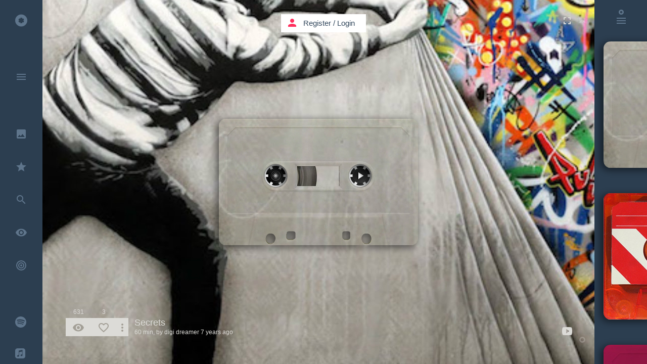

--- FILE ---
content_type: text/css
request_url: https://kaseta.co/css/flat-ui-pro.css?id=86b26a46574e1e065c15
body_size: 38050
content:
@font-face{font-family:kaseta_co;src:url(/fonts/kaseta_co.eot?0bf35cc3dce01f7aafc9f5f744787c6e);src:url(/fonts/kaseta_co.eot?0bf35cc3dce01f7aafc9f5f744787c6e?#iefix) format("embedded-opentype"),url(/fonts/kaseta_co.woff?a63037a940ce8fcc8d0f3b9500a88abe) format("woff"),url(/fonts/kaseta_co.ttf?716bdc64eee20669f062ad1508a85256) format("truetype"),url(/fonts/kaseta_co.svg?7f36234ee1643470d28aa6fca8e9c26c#kaseta_co) format("svg");font-weight:400;font-style:normal}@font-face{font-family:Flat-UI-Pro-Icons;src:url(/fonts/flat-ui-pro-icons-regular.eot?f1d025e1d5dc1b25678397fcf6ae70d7);src:url(/fonts/flat-ui-pro-icons-regular.eot?f1d025e1d5dc1b25678397fcf6ae70d7?#iefix) format("embedded-opentype"),url(/fonts/flat-ui-pro-icons-regular.woff?b850ecca5ab51e9035e6a36eb33b421a) format("woff"),url(/fonts/flat-ui-pro-icons-regular.ttf?71b22c7da4697bc0680e3f603929faba) format("truetype"),url(/fonts/flat-ui-pro-icons-regular.svg?830f024172d0fb875b3045b1f6669a7c#flat-ui-pro-icons-regular) format("svg")}[class*=fui-],[class^=fui-]{font-family:Flat-UI-Pro-Icons;speak:none;font-style:normal;font-weight:400;font-variant:normal;text-transform:none;-webkit-font-smoothing:antialiased;-moz-osx-font-smoothing:grayscale}.fui-triangle-up:before{content:"\E600"}.fui-triangle-down:before{content:"\E601"}.fui-triangle-up-small:before{content:"\E602"}.fui-triangle-down-small:before{content:"\E603"}.fui-triangle-left-large:before{content:"\E604"}.fui-triangle-right-large:before{content:"\E605"}.fui-arrow-left:before{content:"\E606"}.fui-arrow-right:before{content:"\E607"}.fui-plus:before{content:"\E608"}.fui-cross:before{content:"\E609"}.fui-check:before{content:"\E60A"}.fui-radio-unchecked:before{content:"\E60B"}.fui-radio-checked:before{content:"\E60C"}.fui-checkbox-unchecked:before{content:"\E60D"}.fui-checkbox-checked:before{content:"\E60E"}.fui-info-circle:before{content:"\E60F"}.fui-alert-circle:before{content:"\E610"}.fui-question-circle:before{content:"\E611"}.fui-check-circle:before{content:"\E612"}.fui-cross-circle:before{content:"\E613"}.fui-plus-circle:before{content:"\E614"}.fui-pause:before{content:"\E615"}.fui-play:before{content:"\E616"}.fui-volume:before{content:"\E617"}.fui-mute:before{content:"\E618"}.fui-resize:before{content:"\E619"}.fui-list:before{content:"\E61A"}.fui-list-thumbnailed:before{content:"\E61B"}.fui-list-small-thumbnails:before{content:"\E61C"}.fui-list-large-thumbnails:before{content:"\E61D"}.fui-list-numbered:before{content:"\E61E"}.fui-list-columned:before{content:"\E61F"}.fui-list-bulleted:before{content:"\E620"}.fui-window:before{content:"\E621"}.fui-windows:before{content:"\E622"}.fui-loop:before{content:"\E623"}.fui-cmd:before{content:"\E624"}.fui-mic:before{content:"\E625"}.fui-heart:before{content:"\E626"}.fui-location:before{content:"\E627"}.fui-new:before{content:"\E628"}.fui-video:before{content:"\E629"}.fui-photo:before{content:"\E62A"}.fui-time:before{content:"\E62B"}.fui-eye:before{content:"\E62C"}.fui-chat:before{content:"\E62D"}.fui-home:before{content:"\E62E"}.fui-upload:before{content:"\E62F"}.fui-search:before{content:"\E630"}.fui-user:before{content:"\E631"}.fui-mail:before{content:"\E632"}.fui-lock:before{content:"\E633"}.fui-power:before{content:"\E634"}.fui-calendar:before{content:"\E635"}.fui-gear:before{content:"\E636"}.fui-bookmark:before{content:"\E637"}.fui-exit:before{content:"\E638"}.fui-trash:before{content:"\E639"}.fui-folder:before{content:"\E63A"}.fui-bubble:before{content:"\E63B"}.fui-export:before{content:"\E63C"}.fui-calendar-solid:before{content:"\E63D"}.fui-star:before{content:"\E63E"}.fui-star-2:before{content:"\E63F"}.fui-credit-card:before{content:"\E640"}.fui-clip:before{content:"\E641"}.fui-link:before{content:"\E642"}.fui-tag:before{content:"\E643"}.fui-document:before{content:"\E644"}.fui-image:before{content:"\E645"}.fui-facebook:before{content:"\E646"}.fui-youtube:before{content:"\E647"}.fui-vimeo:before{content:"\E648"}.fui-twitter:before{content:"\E649"}.fui-spotify:before{content:"\E64A"}.fui-skype:before{content:"\E64B"}.fui-pinterest:before{content:"\E64C"}.fui-path:before{content:"\E64D"}.fui-linkedin:before{content:"\E64E"}.fui-google-plus:before{content:"\E64F"}.fui-dribbble:before{content:"\E650"}.fui-behance:before{content:"\E651"}.fui-stumbleupon:before{content:"\E652"}.fui-yelp:before{content:"\E653"}.fui-wordpress:before{content:"\E654"}.fui-windows-8:before{content:"\E655"}.fui-vine:before{content:"\E656"}.fui-tumblr:before{content:"\E657"}.fui-paypal:before{content:"\E658"}.fui-lastfm:before{content:"\E659"}.fui-instagram:before{content:"\E65A"}.fui-html5:before{content:"\E65B"}.fui-github:before{content:"\E65C"}.fui-foursquare:before{content:"\E65D"}.fui-dropbox:before{content:"\E65E"}.fui-android:before{content:"\E65F"}.fui-apple:before{content:"\E660"}.clock-edit{top:4px;left:-38px;display:none}.clock-edit,.clock-edit .clock{position:absolute;width:30px;height:30px}.clock-edit .clock{border:3px solid #fff;border-radius:50%;margin:0 auto;top:50%;left:50%;-webkit-transform:translate(-50%,-50%);transform:translate(-50%,-50%);background-color:#f1c40f}.btn{border-radius:0!important}.reel_left_svg_container,.reel_right_svg_container{position:relative}.check_circle{border-radius:50%;background:#fff;width:64px;height:64px}.find-div-marker{position:absolute;width:20px;height:20px;left:-20px;top:30px;background-color:#fff}.circle-loader{position:absolute;width:44px;height:44px;border-radius:40px;margin-top:20px;margin-left:21px;-webkit-box-sizing:border-box;box-sizing:border-box;border:2px solid #fff;border-top-color:#ff305f;display:none}.kaseta-quick-btn,.kaseta-quick-info{position:absolute;display:none;width:394px;height:250px}.kaseta-quick-info{background-color:#111;-webkit-mask-image:url(/images/player-controls-mask.png);-webkit-mask-size:394px 250px;-webkit-mask-position:0 0;-webkit-mask-repeat:no-repeat;cursor:pointer}.kaseta-quick-info-title{position:absolute;bottom:10px;padding:10px 10px 10px 26px}.kaseta-quick-info-play{position:absolute;top:86px;left:86px}.google-search{position:relative;margin-top:-90px;display:none}#kaseta-search-input{color:#ff305f!important;background-color:#f1c40f!important;border:1px solid #f1c40f!important;padding-left:29px}#submit-search-google{cursor:pointer;pointer-events:auto;color:#f9efbb;margin:30px 82px 0 0}#submit-search-google .zmdi-google-glass{font-size:28px}#submit-search{cursor:pointer;pointer-events:auto;color:#f9efbb;margin:28px 30px 0 0}.yt-kasetes-cntnr{position:relative;width:100%;height:100%;text-align:center}.yt-kaseta{position:relative;width:394px;height:414px;padding:24px 0 0;margin:0 auto}.fb_like,.yt-kaseta-number{position:relative;text-align:left}.yt-kaseta-number{color:#ff305f;font-size:24px}.yt-kaseta-image{position:relative;margin:0;width:394px;height:250px;background-repeat:no-repeat;background-size:cover;background-position:50%;-webkit-mask-image:url(/images/no_kaseta_mask.png);-webkit-mask-size:394px 250px;-webkit-mask-position:0 0;-webkit-mask-repeat:no-repeat}.yt-kaseta-share-track{position:absolute;top:-7px;left:369px}.yt-kaseta-send-track{position:absolute;top:287px;left:369px}.yt-kaseta-title{padding:12px 30px 0 0}.yt-kaseta-time,.yt-kaseta-title{position:relative;text-align:left}.yt-kaseta-time{color:#2e8ece}#top-search-field .form-control,#top-search-field .select2-search input[type=text]{height:90px;font-family:HelveticaNeue-Light,Helvetica Neue Light,Helvetica Neue,Helvetica,Arial,sans-serif!important;font-weight:300;font-size:24px}#top-search-field .material-icons{font-size:32px}#kaseta-search-input::-webkit-input-placeholder{color:#f9efbb}#kaseta-search-input:-moz-placeholder,#kaseta-search-input::-moz-placeholder{color:#f9efbb;opacity:1}#kaseta-search-input:-ms-input-placeholder{color:#f9efbb}.full-screen{display:none}.full-wraper{position:relative;width:100%;height:100%;padding:0;margin:0;overflow:hidden;text-align:center}#top-search-field{margin-bottom:0!important}.main-icons{position:absolute;top:0;left:0;width:100%;height:100%}.full-screen-kaseta-player{display:none}.full-screen-kaseta-player .close-full-screen-create{position:absolute;width:100%;height:100%;top:0;left:0}.full-screen-kaseta-create,.full-screen-kaseta-tracks,.full-screen-kaseta-update{overflow:hidden;display:none}.full-screen-kaseta-create .close-full-screen-create,.full-screen-kaseta-tracks .close-full-screen-create,.full-screen-kaseta-update .close-full-screen-create{position:absolute;width:100%;height:100%;top:0;left:0}.full-screen-mini-player{display:none}.full-screen-mini-player .close-full-screen-mini-player{position:absolute;width:100%;height:100%;top:0;left:0}.full-screen-kaseta-create * :not(.bootstrap-switch *,.dropdown-menu*),.full-screen-kaseta-player *,.full-screen-kaseta-tracks * :not(.bootstrap-switch *,.dropdown-menu*),.full-screen-kaseta-update * :not(.bootstrap-switch *,.dropdown-menu *),.full-screen-mini-player *,.full-wraper *,.kaseta-music-payer *{-webkit-transform:translateZ(0);transform:translateZ(0)}.kaseta-create-page{position:absolute;height:100%;width:100%;overflow:hidden}#create_cntr{-webkit-overflow-scrolling:touch;width:100%;position:relative;height:1100px}.kaseta-player-create{width:394px;height:250px;position:absolute;margin:-125px auto auto -197px;top:50%;left:50%;overflow:visible}.kaseta-bg-container-create{position:absolute;width:100%;height:100%;max-height:800px}.full-screen-bg-kaseta,.full-screen-bg-kaseta-create,.full-screen-bg-mini,.full-screen-bg-notify{position:absolute;width:100%;height:100%;background-repeat:no-repeat;background-position:50%}.space-in,.title-in{position:relative}.space-in{height:68px}.fb_iframe_widget_fluid span,iframe.fb_ltr{width:100%!important}.full-scroller{padding:68px 100px 100px;position:relative!important;height:auto!important;overflow:hidden!important;width:100%}.logo-in{position:absolute;top:28px;left:30px;color:#ff305f;display:none;z-index:1}.logo-in .icon-kasetaco{font-size:24px}.close-in,.full-screen-kaseta-create .close-in,.full-screen-kaseta-player .close-in,.full-screen-kaseta-update .full-screen-kaseta-update .close-in,.full-screen-mini-player .close-in{position:absolute;top:20px;right:20px;cursor:pointer}.close-in:hover{color:#ff305f}.dropdown-menu .divider{margin:0!important}.container{width:100%;padding:0;margin:0;overflow:hidden}.container,.main-menu{position:absolute;height:100%}.main-menu{left:0;min-width:84px;background:#2c3e50;-webkit-transform-style:preserve-3d;transform-style:preserve-3d;-webkit-backface-visibility:hidden;backface-visibility:hidden;-webkit-perspective:1000;-ms-perspective:1000;perspective:1000}.main-menu-container{position:relative;top:0;left:0;width:300px}.link-title{position:absolute;font-size:14px;margin:-20px 0 0 82px;text-overflow:ellipsis;white-space:nowrap;width:115px;height:20px;overflow:hidden;visibility:hidden}.trending-icon a svg path{fill:#5f758b}.trending-icon active a svg path,.trending-icon a svg:hover path{fill:#ff305f}.dropbox-icon a svg path{fill:#5f758b}.active a svg path,.dropbox-icon active a svg path,.dropbox-icon a svg:hover path,.i-bar-icon>svg:hover path{fill:#ff305f}.notification{left:81px;z-index:100}#search-alone,.notification{display:none;position:absolute;top:-113px}#search-alone{left:152px;z-index:101}.user-count{top:13px!important;visibility:hidden}.count-menu{top:14px!important}.open-menu-bg{position:absolute;top:0;width:84px;height:100%;left:-84px;background-color:#34495e}.open-menu-btn{position:absolute;width:100%;height:800px}.quick-menu-container-icons{position:relative!important;top:0!important;width:650px;left:-400px;float:right;display:none}.quick-menu-container{position:absolute;top:0;left:11px}.kaseta-icons-bar{position:absolute;width:100%;bottom:48px}.i-bar{display:inline-block;white-space:nowrap;left:46px}.i-bar,.i-bar .i-social{position:relative;height:61px}.i-bar .i-social{width:50px;float:left}.i-bar .i-social:hover .i-bar-icon .material-icons,.i-bar .i-social:hover a .i-bar-icon .material-icons{color:#ff305e}.i-bar .i-share .dropdown-menu{min-width:52px}.i-bar .i-share .zmdi{font-size:24px}.i-bar .i-bar-icon-more{position:absolute}.i-bar .i-bar-icon{position:relative;width:50px;height:36px;background-color:#444;text-align:center}.i-bar .i-bar-icon .material-icons{position:relative;top:7px}.i-bar .i-bar-num{position:relative;top:3px;font-size:12px;height:25px;z-index:1}.i-bar .i-social-details{position:relative;width:20px;height:61px;float:left}.i-bar .i-social-details .i-bar-icon-more{position:absolute;width:24px;height:36px;background-color:#444;text-align:center}.i-bar .i-social-details .i-bar-icon-more .material-icons{position:relative;top:7px}.i-bar .i-title-details{position:relative;width:auto;height:61px;float:left;top:17px;left:2px;text-overflow:ellipsis;white-space:nowrap;z-index:2;padding:0 0 0 14px}.i-bar .i-title-details .i-bar-details{position:relative}#i-more .i-bar-num{width:20px}.details-container{position:relative;width:100%}.progress-for-img,.tooltip-image{position:absolute;bottom:36px;left:0}.progress-for-img{width:100%;height:68px;-webkit-animation:progressimg 7s 1;animation:progressimg 7s 1;background-color:#ff305f}@keyframes progressimg{0%{height:0}to{height:100%;display:none;-webkit-animation-play-state:paused}}@-moz-document url-prefix(){img:-moz-loading{visibility:hidden}img:-moz-broken{-moz-force-broken-image-icon:0}}@-webkit-keyframes progressimg{0%{height:0}to{height:100%;display:none;-webkit-animation-play-state:paused}}.tooltip-image-user{position:absolute;overflow:hidden;text-overflow:ellipsis;bottom:36px;left:0}.small-title{position:relative;font-size:12px;-webkit-backface-visibility:hidden}.small-title .material-icons{position:relative;top:2px;font-size:12px}.tags-details{position:relative;padding:10px 0 0;line-height:14px}.remove-edit-kaseta{position:absolute;bottom:0;right:0;width:0;height:0;border-style:solid;border-width:0 0 42px 42px;border-color:transparent transparent #f1c40f}.remove-edit-kaseta .edit-btn .material-icons{position:relative;top:16px;left:-25px}.full-screen-play,.full-screen-play-mini{position:absolute;top:29px;right:42px;cursor:pointer}.more-tools{position:absolute;top:29px;left:36px}.menu-container *{-webkit-transform:translateZ(0);transform:translateZ(0)}.menu-container{-webkit-overflow-scrolling:touch;position:relative!important;height:auto!important;overflow:hidden!important;-webkit-tap-highlight-color:rgba(0,0,0,0);-webkit-touch-callout:none;-webkit-user-select:none;-moz-user-select:none;-ms-user-select:none;user-select:none;-webkit-text-size-adjust:none;-moz-text-size-adjust:none;-ms-text-size-adjust:none;-o-text-size-adjust:none;text-size-adjust:none}.material-icons{-webkit-user-select:none!important;-moz-user-select:none!important;-ms-user-select:none!important;user-select:none!important}*{-webkit-box-sizing:border-box;box-sizing:border-box}.main-content{position:relative;min-width:412px;height:100%;background-color:#ff305f;overflow:hidden;-webkit-transform-style:preserve-3d;transform-style:preserve-3d;-webkit-backface-visibility:hidden;backface-visibility:hidden;-webkit-perspective:1000;-ms-perspective:1000;perspective:1000}.main-page-container{-webkit-transform:translateZ(0)}.kaseta-user-btn{-webkit-transition:0s!important;transition:0s!important}.main-content:after:not(a),.main-content:before :not(a),.main-content:not(a){-webkit-transform:translateZ(0);transform:translateZ(0);-webkit-transform:scale(1);transform:scale(1)}.full-screen-mini-player :not(a),.kaseta-info :not(a){-webkit-transform:translateZ(0);transform:translateZ(0)}.no-transform3d-content{-webkit-transition-property:none!important;transition-property:none!important;-webkit-transform:none!important;transform:none!important;-webkit-animation:none!important;animation:none!important}#cntnr{position:relative;height:auto;-webkit-tap-highlight-color:rgba(0,0,0,0);-webkit-touch-callout:none;-webkit-user-select:none;-moz-user-select:none;-ms-user-select:none;user-select:none;-webkit-text-size-adjust:none;-moz-text-size-adjust:none;-ms-text-size-adjust:none;-o-text-size-adjust:none;text-size-adjust:none}#cntnr,.quick-menu{overflow:hidden;-webkit-transform-style:preserve-3d;transform-style:preserve-3d;-webkit-perspective:1000;-ms-perspective:1000;perspective:1000;-webkit-backface-visibility:hidden;backface-visibility:hidden}.quick-menu{position:absolute;right:0;top:0;background:#2c3e50;height:100%}.quick-menu-btn{position:absolute!important;left:11px!important;top:-2px!important;width:82px!important;height:82px!important;float:none!important;margin:0!important}.material-icons-12{font-size:12px!important}.material-icons-14{font-size:14px!important}.material-icons-18{font-size:18px!important}.material-icons-24{font-size:24px!important}.material-icons-36{font-size:36px!important}.material-icons-48{font-size:48px!important}.quick-menu-width{position:relative;display:block;margin-left:auto;margin-right:auto}.top-container{position:absolute;width:12px;height:12px;color:rgba(255,254,255,.2);font-size:24px;right:24px;cursor:pointer}.top-container.up{position:absolute;top:25px;cursor:pointer}.top-container:hover{position:absolute;cursor:pointer;color:#ff305f}.show-pagination{background:rgba(255,254,255,.2);color:#ff7998;border-radius:50%}.show-pagination,.show-pagination.hidepa{position:absolute;width:12px;height:12px;font-size:24px;bottom:42px;right:18px;margin-top:-25px;cursor:pointer}.show-pagination.hidepa{background:none;border-radius:50%;border:3px solid rgba(255,254,255,.2)}.show-pagination.hidepa:hover{position:absolute;width:12px;height:12px;background:none;font-size:24px;bottom:42px;right:18px;margin-top:-25px;border-radius:50%;border:3px solid #fffeff;cursor:pointer}.show-pagination:hover{background:#fff}.floating-button{position:fixed;z-index:100;width:40px;height:40px;background:#e91e63;color:#ff7998;font-size:24px;border-radius:50%;top:97vh;right:1.5%;margin-top:-25px;cursor:pointer}#flaoting-container-main{position:fixed;top:92.7vh;right:6%;width:24px;height:180px;top:65.7vh;right:1.8%}.circle{border-radius:50%;background:#ff7998;width:30%;height:30%}.floating-button:hover{box-shadow:0 6px 10px 0 rgba(0,0,0,.3);-moz-box-shadow:0 6px 10px 0 rgba(0,0,0,.3);-webkit-box-shadow:0 6px 10px 0 rgba(0,0,0,.3);margin-top:-30px}.floating-button:active{box-shadow:0 10px 15px 0 rgba(0,0,0,.4);-moz-box-shadow:0 10px 15px 0 rgba(0,0,0,.4);-webkit-box-shadow:0 10px 15px 0 rgba(0,0,0,.4);margin-top:-32px;background:#ec407a}#quick-menu-indicator{position:absolute;display:none;font-size:12px;left:36px;top:16px;margin:0!important}#quick-menu-indicator>a{color:#5f758b}#quick-menu-indicator>a:hover{color:#ff305f}#close-qb-indicator{color:#5f758b;display:none;font-size:12px;position:absolute;left:41px;top:27px}.quick-menu,.quick-menu:after,.quick-menu:before :not(a){-webkit-transform:translateZ(0);transform:translateZ(0);-webkit-transform:scale(1);transform:scale(1)}#q-cntnr{-webkit-overflow-scrolling:touch;position:relative;height:auto;overflow:hidden;padding:0 0 0 18px;-webkit-tap-highlight-color:rgba(0,0,0,0);-webkit-touch-callout:none;-webkit-user-select:none;-moz-user-select:none;-ms-user-select:none;user-select:none;-webkit-text-size-adjust:none;-moz-text-size-adjust:none;-ms-text-size-adjust:none;-o-text-size-adjust:none;text-size-adjust:none;-webkit-transform-style:preserve-3d;transform-style:preserve-3d;-webkit-backface-visibility:hidden;backface-visibility:hidden;-webkit-perspective:1000;-ms-perspective:1000;perspective:1000}.kaseta-main-spinner-padding{padding:36px 18px 0 0}.kaseta-main-spinner{position:relative;height:100px;padding:36px 0 0;text-align:center;color:#ff7998}.kaseta-main-spinner .icon-kasetaco,.kaseta-main-spinner .material-icons{font-size:32px}#paginate ul li a{background-color:#ff7998!important}#paginate>ul>li.current>.page-num{color:#ff7998!important}#paginate{padding:40px 0 0!important}#paginate li:after{background-color:#f5c4cf!important}#paginate li.current a,#paginate li:hover a,#paginate li a:focus{background-color:#fff!important}@-webkit-keyframes cssAnimation{0%{-webkit-transform:rotate(0deg)}to{-webkit-transform:rotate(1turn)}}.kaseta-quick-spinner{position:relative;color:#435465;height:60px;padding:0 18px 0 0;text-align:center}.quick-page-container{-webkit-transform:translateZ(0);transform:translateZ(0);position:relative}#mini-player{position:absolute;width:68px;height:43px;top:18px;left:104px;font-family:kaseta_co;speak:none;font-size:24px;font-style:normal;font-weight:400;font-variant:normal;text-transform:none;line-height:1;-webkit-font-smoothing:antialiased;z-index:20000;background-size:cover;border-radius:5px;visibility:hidden}#kaseta-mini{position:absolute;top:30px;left:-300px;width:25px;height:24px;color:#ecf0f1;display:none;cursor:pointer}.fl-mini{position:absolute;margin:0;-webkit-mask-image:url(/images/kaseta_mask.png);-webkit-mask-size:394px 250px;-webkit-mask-position:0 0;-webkit-mask-repeat:no-repeat;width:394px;height:250px}.icons-open{position:absolute;width:124px;height:36px;bottom:55px;left:46px}.icons-close{position:absolute;right:42px;bottom:65px;width:24px;height:24px;cursor:pointer}.icons-space{position:relative;height:148px}.btn-group-recommend{position:relative;width:24px}.logged-icons ul li div .material-icons{position:relative;width:24px;overflow:hidden}.music-providers-indicator{position:absolute;width:24px;bottom:46px;right:42px}.btn-group-voters{position:absolute;float:left;padding:0;margin:-30px 0 0 74px}.logged-icons{position:absolute;top:29px;left:26px;white-space:nowrap;display:none}.logged-icons ul{list-style-type:none}.btn-group-design{position:absolute;float:left;width:24px;height:31px;padding:0;margin:-30px 0 0 37px}.voters-num{position:relative;font-size:12px;top:-49px;left:-25px;width:74px;text-align:center}.loader-bar-container{-webkit-pointer-events:none;pointer-events:none;-webkit-user-select:none;-moz-user-select:none;-ms-user-select:none;user-select:none;z-index:22500000000000;position:relative}.loader-bar-container-inactive{display:none}.loader-bar-container .loader-bar{background:#ff305f;position:fixed;z-index:20008;top:0;width:0;height:2px}.i-social.i-all>ul>li>a{font-size:12px;margin:-2px 0 0}.i-social.i-all>ul>li>a>i{margin:-5px 7px 0 -6px}.share-tooltip{position:absolute;width:80px;height:36px;top:0}@media screen and (min-width:0) and (max-width:870px){.icons-close{right:3px;top:660px}}@media screen and (min-width:810px) and (max-width:940px){.i-social.i-wallpaper,.music-providers-indicator{display:none!important}}@media screen and (min-width:740px) and (max-width:810px){.i-social.i-admin,.i-social.i-broken,.i-social.i-check,.i-social.i-follow,.i-social.i-wallpaper,.music-providers-indicator{display:none!important}}@media screen and (min-width:0) and (max-width:1104px){.i-social.i-admin,.i-social.i-broken{display:none!important}}@media screen and (min-width:640px) and (max-width:740px){.i-social.i-check,.i-social.i-extract,.i-social.i-follow,.i-social.i-wallpaper,.music-providers-indicator{display:none!important}}@media screen and (min-width:0) and (max-width:640px){.i-social.i-check,.i-social.i-comments,.i-social.i-extract,.i-social.i-follow,.i-social.i-wallpaper,.music-providers-indicator{display:none!important}}@media screen and (min-width:0) and (max-width:1468px){.main-content{margin:0 104px 0 84px}.quick-menu{width:104px;min-width:104px}}@media screen and (min-width:1469px) and (max-width:1792px){.main-content{margin:0 429px 0 84px}.quick-menu{width:429px}}@media screen and (min-width:1793px) and (max-width:2220px){.main-content{margin:0 844px 0 84px}.quick-menu{width:844px}}@media screen and (min-width:2221px) and (max-width:2600px){.main-content{margin:0 1257px 0 84px}.quick-menu{width:1257px}}@media screen and (min-width:2601px) and (max-width:3040px){.main-content{margin:0 1620px 0 84px}.quick-menu{width:1620px}}@media screen and (min-width:2601px) and (max-width:3040px){.main-content{margin:0 2083px 0 84px}.quick-menu{width:2083px}}@media screen and (min-width:3040px) and (max-width:3850px){.main-content{margin:0 2496px 0 84px}.quick-menu{width:2496px}}@media screen and (min-width:3850px) and (max-width:4250px){.main-content{margin:0 2909px 0 84px}.quick-menu{width:2909px}}@media screen and (min-width:4251px) and (max-width:4688px){.main-content{margin:0 3322px 0 84px}.quick-menu{width:3322px}}@media screen and (min-width:4689px){.main-content{margin:0 84px}.quick-menu{padding:0 84px;width:100%}#quick-menu-indicator{display:none}}.divider{position:relative;height:38px}.iScrollIndicator{border:0!important;height:68px!important;border-radius:0!important}.iScrollVerticalScrollbar{width:6px!important}#kaseta-co-player{visibility:hidden;overflow:hidden}#kaseta-co-player *{-webkit-transform:translateZ(0);transform:translateZ(0)}.kaseta-time{border-radius:6px;background:#2c3e50;padding:0;width:40px;height:40px;float:left;margin:4px 0 0;display:none}.title-txt{font-size:18px;font-weight:400;font-style:normal;overflow:hidden;white-space:nowrap;text-align:center;color:#343332;margin-top:6px}.kaseta-info{position:relative;top:0}.kaseta-info.absolute{position:absolute;top:0}.kaseta-icons,.kaseta-main-icons{position:absolute;top:720px;left:0}.kaseta-icons .iconbar-horizontal-kaseta ul li .zmdi{font-size:14px;padding:0}.views_btn{padding:0}.kaseta-title{font-size:20px;font-weight:400;margin-bottom:-14.5px!important;line-height:1.1}.kaseta-info h6{margin-bottom:-.5px!important;margin-top:7.5px!important;font-size:18px!important}.kaseta-bg-container{position:relative;width:100%;height:800px;background-repeat:no-repeat;background-position:50%}.kaseta-player{position:absolute;margin:-125px auto auto -197px;top:50%;left:50%}.kaseta,.kaseta-player{width:394px;height:250px;overflow:visible}.kaseta{position:relative}.res{position:absolute;background-image:url("/images/res.png");width:48px;height:49px;left:18px;top:18px}.kaseta_container_bg{position:relative;width:auto;height:800px;background-repeat:no-repeat;overflow:hidden;background-color:#fff}.ks_big_bg{position:absolute}.kaseta{margin:0}.ks_shadow{background-image:url(/images/ks_s.png);position:absolute;width:440px;height:296px;margin-top:-18px;margin-left:-26px}.quick_explore_bar_container{padding:0;width:94px;margin:0;float:right;z-index:999;height:100%;overflow:hidden}.quick_explore_bar,.quick_explore_bar_container{top:0;background-color:#2d3e4e;-webkit-touch-callout:none;-webkit-user-select:none;-moz-user-select:none;-ms-user-select:none;user-select:none;-webkit-text-size-adjust:none;-moz-text-size-adjust:none;-ms-text-size-adjust:none;-o-text-size-adjust:none;text-size-adjust:none}.quick_explore_bar{position:fixed;padding:94px 0 0;width:0;height:inherit;overflow-x:hidden;z-index:998}#quick_bar_open_click{position:fixed;left:20px;margin:-82px 0 0 -14px;padding:82px 0 0 14px;width:90%;height:100%}.kaseta_container_main{position:absolute;top:275px;left:443px}.kaseta_container_quick_explore_bar{position:relative;float:left;width:405px;height:300px;margin-right:8px}#mCSB_1_container{margin-right:0}.ks_shadow{pointer-events:none}.quick_bar_82{position:relative;width:82px;height:82px}.reel_right{background-color:transparent}.fl{position:absolute;margin:0;-webkit-mask-image:url(/images/kaseta_mask.png);-webkit-mask-size:394px 250px;-webkit-mask-position:0 0;-webkit-mask-repeat:no-repeat;width:394px;height:250px}.fl_loader{visibility:hidden;top:-300px;-webkit-transform:translateZ(0);transform:translateZ(0)}.fl_loader,.mask-bellow-bg{position:absolute;width:394px;height:250px;-webkit-mask-image:url(/images/no_kaseta_mask.png);-webkit-mask-size:394px 250px;-webkit-mask-position:0 0;-webkit-mask-repeat:no-repeat}.mask-bellow-bg{background-repeat:no-repeat;background-size:cover;background-position:50%}.disable-hover,.disable-hover *{pointer-events:none!important}.kaseta-image-design{background-repeat:no-repeat;width:394px;height:250px;background-size:cover;background-position:50%}.kaseta-cover-mask{height:204px;-webkit-mask-box-image:url(/images/cover_mask.png);pointer-events:none}.kaseta-cover-mask,.kaseta-image-content{position:absolute;top:0;left:0;width:394px}.kaseta-image-content{height:250px}#kasetas_design_mini,.cover-image-bg{position:absolute;top:0;left:0;width:394px;height:250px}.cover-image-bg{background-repeat:no-repeat;background-size:cover;pointer-events:none}.reel_bg_right{margin:0;background-image:url(/images/kplay.png);position:absolute;width:85px;height:85px;left:0;top:0;pointer-events:none}.rightIconsContainer{position:absolute;width:100px;height:250px;background-color:#ccc;top:100px;left:300px}.kasetaTitle_id{position:absolute;font-family:Arial,Helvetica,sans-serif;font-size:12px;text-align:left;overflow:hidden;pointer-events:none;white-space:pre-wrap;white-space:-moz-pre-wrap;white-space:-pre-wrap;white-space:-o-pre-wrap;word-wrap:break-word}.kaseta_container_bg_all{top:0;padding:0;width:82px;margin:0 -20px 0 0;background-color:#2d3e4e;float:right;z-index:999;height:100%;overflow:hidden;-webkit-touch-callout:none;-webkit-user-select:none;-moz-user-select:none;-ms-user-select:none;user-select:none;-webkit-text-size-adjust:none;-moz-text-size-adjust:none;-ms-text-size-adjust:none;-o-text-size-adjust:none;text-size-adjust:none}.reels_left{position:absolute;width:85px;height:85px;pointer-events:none}.kaseta_cover_img{width:394px;height:250px;background-repeat:no-repeat;background-size:cover}.kaseta_cover_img,.reel_bg_left{position:absolute;top:0;left:0;pointer-events:none}.reel_bg_left{background-image:url(/images/reel_bg.png);width:85px;height:85px}.reel_left{left:0;top:0;-webkit-mask-image:url(/images/reel.png);-webkit-mask-size:85px 85px;-webkit-mask-position:0 0}.reel_left,.reel_right,.reels_right{position:absolute;width:85px;height:85px;pointer-events:none}.reel_right{left:0;top:0;-webkit-mask-image:url(/images/reel.png);-webkit-mask-size:85px 85px;-webkit-mask-position:0 0}.kaseta_real_img{cursor:pointer}.kasetaTitle{position:absolute;font-family:Arial,Helvetica,sans-serif;font-size:12px;text-align:left;overflow:hidden;pointer-events:none;white-space:pre-wrap;white-space:-moz-pre-wrap;white-space:-pre-wrap;white-space:-o-pre-wrap;word-wrap:break-word}.theme-str-title{position:relative;font-size:24px;width:500px;text-align:left;padding:20px 40px 10px 0}.minimal-bg{position:relative;padding:0 0 10px 40px}.social-setting-container{position:relative;text-align:center;width:500px;height:auto}.radio-disabled{opacity:.2}.register-container{position:absolute;top:0;left:0;width:100%;height:100%;overflow-y:scroll!important;overflow-x:hidden!important;font-size:14px!important}@media screen and (min-height:0) and (max-height:840px){.register-form-container{position:absolute;top:50px;left:50%;margin-top:0;margin-left:-250px;width:500px;height:700px}}@media screen and (min-height:841px){.register-form-container{position:absolute;top:50%;left:50%;margin-top:-377px;margin-left:-250px;width:500px;height:700px}}@media screen and (min-height:0) and (max-height:500px){.login-form-container{position:absolute;top:50px;left:50%;margin-top:0;margin-left:-250px;width:500px;height:212px}}@media screen and (min-height:501px){.login-form-container{position:absolute;top:50%;left:50%;margin-top:-188px;margin-left:-250px;width:500px;height:212px}}@media screen and (min-height:0) and (max-height:200px){.pass-form-container{position:absolute;top:50px;left:50%;margin-top:0;margin-left:-250px;width:500px;height:100px}}@media screen and (min-height:201px){.pass-form-container{position:absolute;top:50%;left:50%;margin-top:-50px;margin-left:-250px;width:500px;height:100px}}@media screen and (min-height:0) and (max-height:800px){.social-form-container{position:absolute;top:50px;left:50%;margin-top:0;margin-left:-250px;width:500px;height:100px}}@media screen and (min-height:801px){.social-form-container{position:absolute;top:50%;left:50%;margin-top:-287px;margin-left:-250px;width:500px;height:100px}}.reset-form-container{position:absolute;top:50%;left:50%;margin-top:-112px;margin-left:-250px;width:500px;height:100px}.login-form-container .form-horizontal .form-group,.pass-form-container .form-horizontal .form-group,.register-form-container .form-horizontal .form-group,.reset-form-container .form-horizontal .form-group,.social-form-container .form-horizontal .form-group{margin-left:0!important;margin-right:0!important;text-align:center}.form-control-feedback.form-icon{right:0!important;top:9px}.form-control-feedback.form-icon>.material-icons,.upload-img-btn{color:#ff305f}.register-icon{position:absolute;top:28px;left:30px}.input-color{background:#34495e;border-color:#3e556c!important;color:#fff!important;font-size:14px!important}.input-color:focus{background-color:#f1c40f;border-color:#f1c40f!important;color:#2c3e50}.input-color::-webkit-input-placeholder{color:#6889ac!important}.input-color::-moz-placeholder{color:#6889ac!important}.input-color:-ms-input-placeholder{color:#6889ac!important}.input-color:-moz-placeholder{color:#6889ac!important}.input-color:focus::-webkit-input-placeholder{color:#faebaa!important}.input-color:focus::-moz-placeholder{color:#faebaa!important}.input-color:focus:-ms-input-placeholder{color:#faebaa!important}.input-color:focus:-moz-placeholder{color:#faebaa!important}.register-login{position:absolute;color:#3e556c;top:28px;right:30px}.social-login-icons{position:relative;float:left;margin:10px 46px 10px 0}.has-error .control-label,.has-error .form-control-feedback,.has-error .help-block,.has-success .control-label,.has-success .form-control-feedback,.has-success .help-block{color:#ff305f!important}.material-icons.valid-icon:after{content:"check";font-size:15px}.material-icons.invalid-icon:after{content:"clear";font-size:15px}.material-icons.validating-icon:after{content:"access_time";font-size:15px;color:#ff305f!important}i.form-control-feedback.fv-icon-no-label.material-icons{right:-38px!important;top:4px!important}.has-error .control-label,.has-error .form-control-feedback,.has-error .help-block{color:#f39c12}.has-success .control-label,.has-success .form-control-feedback,.has-success .help-block{color:#18bc9c}.messageContainer{position:relative;width:100%;left:0;top:0;background:#ff305f}.messageContainer .help-block{color:#34495e!important;font-size:14px!important}.help-block{margin-top:0!important}.noselect{-webkit-touch-callout:none;-webkit-user-select:none;-moz-user-select:none;-ms-user-select:none;user-select:none}[href^=mailto]{direction:rtl;unicode-bidi:bidi-override}.full-container>a{color:#6889ac}.logo-in{cursor:pointer}.notifications-quick-spinner{position:relative;color:#435465;height:60px;padding:0 18px 0 0;text-align:center}.notys-container{position:relative;margin:0 auto;width:650px;padding:70px 0 10px 5px}.notifications,.notifications-remove{position:relative;display:block;text-align:left;padding:10px 40px 10px 10px;white-space:nowrap;overflow:hidden;text-overflow:ellipsis;width:650px;cursor:default}.notifications,.notifications-remove,.notifications-remove>.btn-link,.notifications>.btn-link{color:#6889ac;font-size:14px!important;border:none;font-weight:400;line-height:1.4;-webkit-font-smoothing:subpixel-antialiased}.notifications-remove>.btn-link,.notifications>.btn-link{cursor:pointer}.notifications-remove>.material-icons,.notifications>.material-icons{color:#ff305f;vertical-align:middle;padding:10px 15px}.remove-noty{cursor:pointer}.remove-noty,.remove-noty-no-delete{position:absolute;color:#435a73!important;vertical-align:middle;padding:10px 15px;font-size:18px!important;right:0}.remove-noty-no-delete{cursor:default}.remove-noty:hover{color:#ff305f!important;vertical-align:middle;font-size:24px!important;right:-4px;top:8px;cursor:pointer}.remove-noty:active{position:absolute;color:#435a73!important;vertical-align:middle;padding:10px 15px;font-size:18px!important;cursor:pointer;right:0}.kaseta-notify-page{position:relative;min-width:412px;height:100%;overflow:hidden;-webkit-transform-style:preserve-3d;transform-style:preserve-3d;-webkit-backface-visibility:hidden;backface-visibility:hidden;display:none}.scroll-cntr{-webkit-overflow-scrolling:touch;position:relative;height:auto;overflow:hidden;-webkit-tap-highlight-color:rgba(0,0,0,0);-webkit-touch-callout:none;-webkit-user-select:none;-moz-user-select:none;-ms-user-select:none;user-select:none;-webkit-text-size-adjust:none;-moz-text-size-adjust:none;-ms-text-size-adjust:none;-o-text-size-adjust:none;text-size-adjust:none}.kaseta-notify-page :not(a){-webkit-transform:scale(1.00001);transform:scale(1.00001);-webkit-transform:translateZ(0);transform:translateZ(0)}.users-profile-img{position:relative;width:250px;height:250px;background-color:#34495e}.user-profile-container{position:relative;float:left;padding:60px 50px 50px}.datails-profile-container{position:relative;padding:20px 10px 10px}.users-profiles-container{position:relative;padding:20px;color:#6889ac}.search-tracks-container,.users-profiles-container{width:100%;height:100%;overflow:hidden;-webkit-transform-style:preserve-3d;transform-style:preserve-3d;-webkit-backface-visibility:hidden;backface-visibility:hidden}.search-tracks-container{position:absolute;display:none;top:0;left:0;background-color:#2c3e50;color:#5f758b;z-index:5000000!important}.search-scroller-container{-webkit-overflow-scrolling:touch;position:absolute;width:100%;height:auto;overflow:hidden}.search-tracks-container>.search-scroller-container>.search-results>.table-striped>tbody>tr>td,.search-tracks-container>.search-scroller-container>.search-results>.table-striped>tbody>tr>th{background-color:#2c3e50}.search-tracks-container>.search-scroller-container>.search-results>.table-hover tbody tr:hover td,.search-tracks-container>.search-scroller-container>.search-results>.table-hover tbody tr:hover th{background-color:#5f758b;color:#fff}.search-tracks-container>.search-scroller-container>.search-results>table>tbody>tr:hover>td>a{color:#fff}.search-tracks-container>.search-scroller-container>.search-results>#search_paginate li{display:block;float:left;margin:0 12px;width:12px;height:12px;cursor:pointer}.search-tracks-container>.search-scroller-container>.search-results>#search_paginate li a{top:0;left:0;width:100%;height:100%;border-radius:50%;background-color:#ff567c!important;text-indent:0;cursor:pointer;position:absolute;font-size:11px}.icon-mini{position:absolute;top:12px;left:36px;color:#334a5e}.icon-mini:hover{color:#ff305e}.theme-logo{color:#ff305f;position:relative;padding:40px 0 0 20px!important}.theme-count,.theme-logo i{font-size:24px}.theme-count{position:relative;color:#ff305f;width:500px;text-align:left;padding:14px 0 40px 20px!important}.search-tracks-container>#search_scroller>form>#top-search-field>.xdsoft_autocomplete>#kaseta-search-input{height:82px!important;color:#fff!important;background-color:#5f758b!important;border:1px solid #5f758b!important;padding-left:29px;user-select:text!important;-moz-user-select:text!important;-webkit-user-select:text!important;-ms-user-select:text!important}.search-tracks-container>#search_scroller>table>tbody>tr:hover>th,.search-tracks-container>.search-scroller-container>.search-results>table>tbody>tr:hover>td>div>a{color:#fff!important}.search-tracks-container>#search_scroller>form>#top-search-field>#submit-search{color:#2c3e50!important}.search-tracks-container>#search_scroller>form>#top-search-field>.xdsoft_autocomplete>#kaseta-search-input::-webkit-input-placeholder{color:#2c3e50}.search-tracks-container>#search_scroller>form>#top-search-field>.xdsoft_autocomplete>#kaseta-search-input::-moz-placeholder{color:#2c3e50}.search-tracks-container>#search_scroller>form>#top-search-field>.xdsoft_autocomplete>#kaseta-search-input:-ms-input-placeholder{color:#2c3e50}.search-tracks-container>#search_scroller>form>#top-search-field>.xdsoft_autocomplete>#kaseta-search-input:-moz-placeholder{color:#2c3e50}#close_search>i{font-size:32px}#close_search:hover>i{color:#ff305e}.search-tracks-container>.search-scroller-container>.mixtape-form>.form-group>#backspace-submit-search{position:absolute!important;margin:28px 252px 0 0!important;top:-2px!important;display:block!important;z-index:110!important;cursor:pointer!important;pointer-events:auto!important;color:#2c3e50!important}.search-tracks-container>.search-scroller-container>.mixtape-form>.form-group>#backspace-submit-search>i{font-size:32px}.search-tracks-container>.search-scroller-container>.mixtape-form>.form-group>#backspace-submit-search:hover>i{color:#ff305e}.search-tracks-container>#search_scroller>div.theme-str-title{padding:47px 0 74px 20px!important}.search-tracks-container>.search-scroller-container>.search-results>div>.dotstyle li{display:block;float:left;margin:0 12px;width:12px;height:12px;cursor:pointer}.search-tracks-container>.search-scroller-container>.search-results>div>.dotstyle li a{top:0;left:0;width:100%;height:100%;border-radius:50%;background-color:#ff567c!important;text-indent:0;cursor:pointer;position:absolute;font-size:11px}.search-tracks-container>.search-scroller-container>.search-results>div>.dotstyle>ul>li.current>.page-num{color:#395066!important}.search-tracks-container>.search-scroller-container>.search-results>div>.dotstyle ul li a{background-color:#5f758b!important}.search-tracks-container>.search-scroller-container>.search-results>div>.dotstyle ul li.isactive a{background:#395066!important;color:#395066}.search-tracks-container>.search-scroller-container>.search-results>div>.dotstyle>ul>li.next>a>div,.search-tracks-container>.search-scroller-container>.search-results>div>.dotstyle ul li.isactive a .page-num{color:#5f758b!important}.search-tracks-container>.search-scroller-container>.search-results>div>.dotstyle ul li a:hover{background:#334a5e!important}.search-tracks-container>.search-scroller-container>.search-results>div>.dotstyle ul li a .page-num{margin:-25px 0 0 -4px;width:20px;color:#5f758b!important;font-size:11px!important}#close-container-search{position:absolute;right:29px;top:0;cursor:pointer;color:#5f758b}#close-container-search:hover{position:absolute;right:29px;top:0;cursor:pointer;color:#ff305e}.search-tracks-container>.search-scroller-container>.search-results>div>.dotstyle ul li a{font-size:11px!important}.search-tracks-container>.search-scroller-container>.search-results>table>tbody>tr>td>a{color:#5f758b}.search-tracks-container>.search-scroller-container>.search-results>table>tbody>tr>td>a:hover{color:#fff}.search-tracks-container>.search-scroller-container>.search-results>table>tbody>tr>td>a:active{color:#ff567c}tr:hover a{color:#fff}.search-tracks-container>.search-scroller-container>.search-results>#search_paginate>ul>li,.search-tracks-container>.search-scroller-container>.search-results>table>tbody>tr>th,.search-tracks-container>.search-scroller-container>.search-results>table>thead>tr>th{color:#5f758b}#search_scroller>table>tbody>tr>th{vertical-align:middle}.search-tracks-container>.search-scroller-container>.mixtape-form>.form-group>.close-in{position:absolute;margin:6px 28px 0 0;cursor:pointer;color:#2c3e50;display:block!important;z-index:100}.search-tracks-container>#search_scroller>form>#top-search-field>#submit-search{margin:28px 143px 0 0;top:-2px!important}.search-tracks-container>#search_scroller>form>#top-search-field>#submit-search:hover>i{color:#ff305e}#preview{position:absolute;background:#5f758b;padding:2px;display:none;color:#fff;z-index:10000001}#search_scroller>div.search-results>table>tbody>tr>td,#search_scroller>div.search-results>table>tbody>tr>th{vertical-align:middle}.search-tracks-container>.search-scroller-container>.search-results>table>tbody>tr>td>div>a,.search-tracks-container>.search-scroller-container>.search-results>table>thead>tr>th>i{color:#5f758b!important}.search-tracks-container>.search-scroller-container>.search-results>.table>tbody>tr>td>th{vertical-align:middle}.search-opener{position:absolute;top:0;left:0;width:16px;height:100%;background-color:#5f758b;display:none}.search-opener #close-search-opener{position:absolute;cursor:pointer;margin:28px 0 0 2px}.search-opener #close-search-opener i{font-size:12px}.search-opener #close-search-search{position:absolute;cursor:pointer;margin:140px 0 0 2px}.search-opener #close-search-search i{font-size:12px;color:#5f758b}.search-opener .open-search-click{position:absolute;cursor:pointer;top:0;left:0;width:16px;height:100%;margin:82px 0 0;background:#364c61}.search-opener .open-search-like-field{position:absolute;top:0;left:0;width:16px;height:82px}.xdsoft_autocomplete{display:inline;position:relative;word-spacing:normal;text-transform:none;text-indent:0;text-shadow:none;text-align:start}.xdsoft_autocomplete .xdsoft_input{position:relative;z-index:2}.xdsoft_autocomplete .xdsoft_autocomplete_dropdown{position:absolute;border:0 solid #ccc;border-top-color:#d9d9d9;box-shadow:0 0 0 rgba(0,0,0,.2);-webkit-box-shadow:0 0 0 rgba(0,0,0,.2);cursor:default;display:none;z-index:1001;margin-top:-1px;background-color:#fff;min-width:100%;min-height:160px;overflow:auto;padding:33px 0}.search-tracks-container>.search-scroller-container>.mixtape-form>.form-group>.xdsoft_autocomplete .xdsoft_autocomplete_hint{position:absolute;z-index:1;color:#ccc!important;-webkit-text-fill-color:#2b3d4f!important;text-fill-color:#2b3d4f!important;overflow:hidden!important;white-space:pre!important;background-color:#5f758b}.xdsoft_autocomplete .xdsoft_autocomplete_hint span{color:transparent;opacity:0}.xdsoft_autocomplete .xdsoft_autocomplete_dropdown>.xdsoft_autocomplete_copyright{color:#ddd;font-size:10px;text-decoration:none;right:5px;position:absolute;margin-top:-15px;z-index:1002}.xdsoft_autocomplete .xdsoft_autocomplete_dropdown>div{background:#fff;white-space:nowrap;cursor:pointer;line-height:1.5em;padding:5px 0}.search-tracks-container>.search-scroller-container>.mixtape-form>.form-group>.xdsoft_autocomplete .xdsoft_autocomplete_dropdown>div.active{background:#5f758b;color:#fff}.users-scroller{-webkit-overflow-scrolling:touch;position:relative;height:auto;overflow:hidden;-webkit-tap-highlight-color:rgba(0,0,0,0);-webkit-touch-callout:none;-webkit-user-select:none;-moz-user-select:none;-ms-user-select:none;user-select:none;-webkit-text-size-adjust:none;-moz-text-size-adjust:none;-ms-text-size-adjust:none;-o-text-size-adjust:none;text-size-adjust:none;margin:0 auto}.follow-user-profile{position:relative;color:#edf0f2;float:left;padding:5px;display:inline-block;font-size:12px;cursor:pointer}.follow-user-profile .material-icons{font-size:24px;margin-top:-2px;vertical-align:middle}.follow-user-profile:hover,.follow-user-profile:hover .material-icons{color:#f2c40f}.follow-user-profile:hover svg path{fill:#f2c40f}.follow-user:hover,.follow-user:hover .material-icons{color:#f2c40f}.follow-user:hover svg path{fill:#f2c40f}.follow-user{position:relative;color:#ff305f;float:left;padding:5px;display:inline-block;font-size:12px;cursor:pointer}.follow-user .material-icons{font-size:18px;margin-top:-2px;vertical-align:middle}.follow-user-profile>svg{width:24px;height:24px;margin-top:-2px;vertical-align:middle}.follow-user>svg{width:18px;height:18px;margin-top:-2px;vertical-align:middle}.join-profile{font-size:12px;color:#435a73}.join-profile-profile{font-size:12px;color:#f7839d}.user-profile-name{font-size:16px;width:200px}.user-profile-name,.user-profile-name-profile{position:relative;text-align:center;white-space:nowrap;overflow:hidden;text-overflow:ellipsis;margin:0 auto}.user-profile-name-profile{font-size:18px;width:300px}.users-icons-profile{position:relative;width:auto;height:25px;margin:0 auto;text-align:center;display:inline-block}.full-screen-bg-users{position:absolute;top:0;left:0;width:100%;height:100%;background-repeat:no-repeat;background-position:50%}@media screen and (min-width:0) and (max-width:700px){.users-scroller{width:350px;margin:0 auto}}@media screen and (min-width:701px) and (max-width:1050px){.users-scroller{width:700px;margin:0 auto}}@media screen and (min-width:1051px) and (max-width:1400px){.users-scroller{width:1050px;margin:0 auto}}@media screen and (min-width:1401px) and (max-width:1750px){.users-scroller{width:1400px;margin:0 auto}}@media screen and (min-width:1751px) and (max-width:2100px){.users-scroller{width:1750px;margin:0 auto}}@media screen and (min-width:2101px) and (max-width:2450px){.users-scroller{width:2100px;margin:0 auto}}@media screen and (min-width:2451px) and (max-width:2800px){.users-scroller{width:2450px;margin:0 auto}}@media screen and (min-width:2801px){.users-scroller{width:2800px;margin:0 auto}}.full-scroller-container,.tags-scroller-container{overflow:hidden;-webkit-transform-style:preserve-3d;transform-style:preserve-3d;-webkit-backface-visibility:hidden;backface-visibility:hidden;color:#6889ac}.full-scroller-container{position:relative;width:100%;height:100%;padding:20px}.tags-scroller-container{position:absolute;width:120px;height:100%;padding:28px 20px 0 0;top:0;left:84px;display:none}.full-scroller{-webkit-overflow-scrolling:touch;position:relative;height:auto;overflow:hidden;-webkit-tap-highlight-color:rgba(0,0,0,0);-webkit-touch-callout:none;-webkit-user-select:none;-moz-user-select:none;-ms-user-select:none;user-select:none;-webkit-text-size-adjust:none;-moz-text-size-adjust:none;-ms-text-size-adjust:none;-o-text-size-adjust:none;text-size-adjust:none}.full-container{position:relative;color:#ff305f;font-size:12px;width:100px;height:auto;margin:0 auto}.back-from-tags{cursor:pointer;color:#5f758b}.back-from-tags:hover{color:#ff305f}.logo-in-user{position:absolute;top:28px;left:60px;width:24px;height:24px;border:2px solid #6889ac;background-repeat:no-repeat;background-size:cover;background-position:50%;color:#ff305f;z-index:1;cursor:pointer}i{font-family:kaseta_co;speak:none;font-size:24px;font-style:normal;font-weight:400;font-variant:normal;text-transform:none;line-height:1;-webkit-font-smoothing:antialiased;-moz-osx-font-smoothing:grayscale}.icon-kasetaco:before{content:"\E600"}body,html{height:100%;padding:0;margin:0;overflow:hidden;background-color:#2c3e50;font-family:Helvetica Neue,Helvetica,Arial,sans-serif!important;-webkit-font-smoothing:antialiased!important;-moz-osx-font-smoothing:grayscale!important;font-size:15px;line-height:1.72222;min-width:544px;-ms-touch-action:manipulation;touch-action:manipulation}a,body,html{color:#34495e}a{-webkit-transition:.25s;transition:.25s}a,a:focus,a:hover{text-decoration:none}a:focus,a:hover{color:#ff305f}a:focus{outline:none}.img-rounded{border-radius:6px}.img-thumbnail{padding:4px;line-height:1.72222;background-color:#fff;border:2px solid #bdc3c7;border-radius:6px;-webkit-transition:all .25s ease-in-out;transition:all .25s ease-in-out;display:inline-block;max-width:100%;height:auto}.img-comment{font-size:13px;line-height:1.2;font-style:italic;margin:24px 0}.h1,.h2,.h3,.h4,.h5,.h6,h1,h2,h3,h4,h5,h6{font-family:inherit;font-weight:700;line-height:1.1;color:inherit}.h1 small,.h2 small,.h3 small,.h4 small,.h5 small,.h6 small,h1 small,h2 small,h3 small,h4 small,h5 small,h6 small{color:#e7e9ec}h1,h2,h3{margin-top:25px}h1,h2,h3,h4,h5,h6{margin-bottom:12.5px}h4,h5,h6{margin-top:12.5px}h6{font-weight:400}.h1,h1{font-size:51px}.h2,h2{font-size:44px}.h3,h3{font-size:34px}.h4,h4{font-size:25px}.h5,h5{font-size:23px}.h6,h6{font-size:20px}p{font-size:15px;line-height:1.72222;margin:0 0 12.5px}.lead{margin-bottom:25px;font-size:23px;line-height:1.46428571;font-weight:300}@media (min-width:768px){.lead{font-size:25.005px}}.small,small{font-size:83%;line-height:2.067}.text-muted{color:#bdc3c7}.text-inverse{color:#fff}.text-primary{color:#ff305f}a.text-primary:hover{color:#fc0039}.text-warning{color:#f1c40f}a.text-warning:hover{color:#c29d0b}.text-danger{color:#e74c3c}a.text-danger:hover{color:#d62c1a}.text-success{color:#2ecc71}a.text-success:hover{color:#25a25a}.text-info{color:#3498db}a.text-info:hover{color:#217dbb}.bg-primary{color:#fff;background-color:#34495e}a.bg-primary:hover{background-color:#222f3d}.bg-success{background-color:#dff0d8}a.bg-success:hover{background-color:#c1e2b3}.bg-info{background-color:#d9edf7}a.bg-info:hover{background-color:#afd9ee}.bg-warning{background-color:#fcf8e3}a.bg-warning:hover{background-color:#f7ecb5}.bg-danger{background-color:#f2dede}a.bg-danger:hover{background-color:#e4b9b9}.page-header{padding-bottom:11.5px;margin:50px 0 25px;border-bottom:2px solid #e7e9ec}ol,ul{margin-bottom:12.5px}dl{margin-bottom:25px}dd,dt{line-height:1.72222}@media (min-width:768px){.dl-horizontal dt{width:160px}.dl-horizontal dd{margin-left:180px}}abbr[data-original-title],abbr[title]{border-bottom:1px dotted #bdc3c7}blockquote{border-left:3px solid #e7e9ec;padding:0 0 0 16px;margin:0 0 25px}blockquote p{font-size:17px;line-height:1.55;font-weight:400;margin-bottom:.4em}blockquote .small,blockquote small{font-size:15px;line-height:1.72222;font-style:italic;color:inherit}blockquote .small:before,blockquote small:before{content:""}blockquote.pull-right{padding-right:16px;padding-left:0;border-right:3px solid #e7e9ec;border-left:0}blockquote.pull-right small:after{content:""}address{margin-bottom:25px;line-height:1.72222}sub,sup{font-size:70%}code,kbd,pre,samp{font-family:Monaco,Menlo,Consolas,Courier New,monospace}code{color:#c7254e;background-color:#f9f2f4}code,kbd{padding:2px 6px;font-size:85%;border-radius:0}kbd{color:#fff;background-color:#34495e;-webkit-box-shadow:none;box-shadow:none}pre{padding:6.33333333px;margin:0 0 12.5px;font-size:10px;line-height:1.72222;color:inherit;background-color:#fff;border:2px solid #e7e9ec;border-radius:6px;white-space:pre}.pre-scrollable{max-height:340px}.thumbnail{display:block;padding:4px;margin-bottom:5px;line-height:1.72222;background-color:#fff;border:2px solid #bdc3c7;border-radius:6px;-webkit-transition:border .25s ease-in-out;transition:border .25s ease-in-out}.thumbnail>img,.thumbnail a>img{display:block;max-width:100%;height:auto;margin-left:auto;margin-right:auto}a.thumbnail.active,a.thumbnail:focus,a.thumbnail:hover{border-color:#34495e}.thumbnail .caption{padding:9px;color:#34495e}.btn{border:none;font-size:13px;font-weight:400;line-height:1.4;border-radius:0;padding:10px 15px;-webkit-font-smoothing:subpixel-antialiased;-webkit-transition:border .25s linear,color .25s linear,background-color .25s linear;transition:border .25s linear,color .25s linear,background-color .25s linear}.btn:focus,.btn:hover{outline:none;color:#fff}.btn.active,.btn:active{outline:none;-webkit-box-shadow:none;box-shadow:none}.btn:focus:active{outline:none}.btn.disabled,.btn[disabled],fieldset[disabled] .btn{background-color:#bdc3c7;color:hsla(0,0%,100%,.75);opacity:.7;filter:alpha(opacity=70);cursor:not-allowed}.btn [class^=fui-]{margin:0 1px;position:relative;line-height:1;top:1px}.btn-xs.btn [class^=fui-]{font-size:11px;top:0}.btn-hg.btn [class^=fui-]{top:2px}.btn-default{color:#fff;background-color:#bdc3c7}.btn-default.active,.btn-default.hover,.btn-default:active,.btn-default:focus,.btn-default:hover,.open>.dropdown-toggle.btn-default{color:#fff;background-color:#cacfd2;border-color:#cacfd2}.btn-default.active,.btn-default:active,.open>.dropdown-toggle.btn-default{background:#a1a6a9;border-color:#a1a6a9}.btn-default.disabled,.btn-default.disabled.active,.btn-default.disabled.hover,.btn-default.disabled:active,.btn-default.disabled:focus,.btn-default.disabled:hover,.btn-default[disabled],.btn-default[disabled].active,.btn-default[disabled].hover,.btn-default[disabled]:active,.btn-default[disabled]:focus,.btn-default[disabled]:hover,fieldset[disabled] .btn-default,fieldset[disabled] .btn-default.active,fieldset[disabled] .btn-default.hover,fieldset[disabled] .btn-default:active,fieldset[disabled] .btn-default:focus,fieldset[disabled] .btn-default:hover{background-color:#bdc3c7;border-color:#bdc3c7}.btn-default .badge{color:#bdc3c7;background-color:#fff}.btn-primary{color:#fff;background-color:#ff305f}.btn-primary.active,.btn-primary.hover,.btn-primary:active,.btn-primary:focus,.btn-primary:hover,.open>.dropdown-toggle.btn-primary{color:#fff;background-color:#ff597f;border-color:#ff597f}.btn-primary.active,.btn-primary:active,.open>.dropdown-toggle.btn-primary{background:#d92951;border-color:#d92951}.btn-primary.disabled,.btn-primary.disabled.active,.btn-primary.disabled.hover,.btn-primary.disabled:active,.btn-primary.disabled:focus,.btn-primary.disabled:hover,.btn-primary[disabled],.btn-primary[disabled].active,.btn-primary[disabled].hover,.btn-primary[disabled]:active,.btn-primary[disabled]:focus,.btn-primary[disabled]:hover,fieldset[disabled] .btn-primary,fieldset[disabled] .btn-primary.active,fieldset[disabled] .btn-primary.hover,fieldset[disabled] .btn-primary:active,fieldset[disabled] .btn-primary:focus,fieldset[disabled] .btn-primary:hover{background-color:#bdc3c7;border-color:#ff305f}.btn-primary .badge{color:#ff305f;background-color:#fff}.btn-info{color:#fff;background-color:#3498db}.btn-info.active,.btn-info.hover,.btn-info:active,.btn-info:focus,.btn-info:hover,.open>.dropdown-toggle.btn-info{color:#fff;background-color:#5dade2;border-color:#5dade2}.btn-info.active,.btn-info:active,.open>.dropdown-toggle.btn-info{background:#2c81ba;border-color:#2c81ba}.btn-info.disabled,.btn-info.disabled.active,.btn-info.disabled.hover,.btn-info.disabled:active,.btn-info.disabled:focus,.btn-info.disabled:hover,.btn-info[disabled],.btn-info[disabled].active,.btn-info[disabled].hover,.btn-info[disabled]:active,.btn-info[disabled]:focus,.btn-info[disabled]:hover,fieldset[disabled] .btn-info,fieldset[disabled] .btn-info.active,fieldset[disabled] .btn-info.hover,fieldset[disabled] .btn-info:active,fieldset[disabled] .btn-info:focus,fieldset[disabled] .btn-info:hover{background-color:#bdc3c7;border-color:#3498db}.btn-info .badge{color:#3498db;background-color:#fff}.btn-danger{color:#fff;background-color:#e74c3c}.btn-danger.active,.btn-danger.hover,.btn-danger:active,.btn-danger:focus,.btn-danger:hover,.open>.dropdown-toggle.btn-danger{color:#fff;background-color:#ec7063;border-color:#ec7063}.btn-danger.active,.btn-danger:active,.open>.dropdown-toggle.btn-danger{background:#c44133;border-color:#c44133}.btn-danger.disabled,.btn-danger.disabled.active,.btn-danger.disabled.hover,.btn-danger.disabled:active,.btn-danger.disabled:focus,.btn-danger.disabled:hover,.btn-danger[disabled],.btn-danger[disabled].active,.btn-danger[disabled].hover,.btn-danger[disabled]:active,.btn-danger[disabled]:focus,.btn-danger[disabled]:hover,fieldset[disabled] .btn-danger,fieldset[disabled] .btn-danger.active,fieldset[disabled] .btn-danger.hover,fieldset[disabled] .btn-danger:active,fieldset[disabled] .btn-danger:focus,fieldset[disabled] .btn-danger:hover{background-color:#bdc3c7;border-color:#e74c3c}.btn-danger .badge{color:#e74c3c;background-color:#fff}.btn-success{color:#fff;background-color:#2ecc71}.btn-success.active,.btn-success.hover,.btn-success:active,.btn-success:focus,.btn-success:hover,.open>.dropdown-toggle.btn-success{color:#fff;background-color:#58d68d;border-color:#58d68d}.btn-success.active,.btn-success:active,.open>.dropdown-toggle.btn-success{background:#27ad60;border-color:#27ad60}.btn-success.disabled,.btn-success.disabled.active,.btn-success.disabled.hover,.btn-success.disabled:active,.btn-success.disabled:focus,.btn-success.disabled:hover,.btn-success[disabled],.btn-success[disabled].active,.btn-success[disabled].hover,.btn-success[disabled]:active,.btn-success[disabled]:focus,.btn-success[disabled]:hover,fieldset[disabled] .btn-success,fieldset[disabled] .btn-success.active,fieldset[disabled] .btn-success.hover,fieldset[disabled] .btn-success:active,fieldset[disabled] .btn-success:focus,fieldset[disabled] .btn-success:hover{background-color:#bdc3c7;border-color:#2ecc71}.btn-success .badge{color:#2ecc71;background-color:#fff}.btn-warning{color:#fff;background-color:#f1c40f}.btn-warning.active,.btn-warning.hover,.btn-warning:active,.btn-warning:focus,.btn-warning:hover,.open>.dropdown-toggle.btn-warning{color:#fff;background-color:#f4d313;border-color:#f4d313}.btn-warning.active,.btn-warning:active,.open>.dropdown-toggle.btn-warning{background:#cda70d;border-color:#cda70d}.btn-warning.disabled,.btn-warning.disabled.active,.btn-warning.disabled.hover,.btn-warning.disabled:active,.btn-warning.disabled:focus,.btn-warning.disabled:hover,.btn-warning[disabled],.btn-warning[disabled].active,.btn-warning[disabled].hover,.btn-warning[disabled]:active,.btn-warning[disabled]:focus,.btn-warning[disabled]:hover,fieldset[disabled] .btn-warning,fieldset[disabled] .btn-warning.active,fieldset[disabled] .btn-warning.hover,fieldset[disabled] .btn-warning:active,fieldset[disabled] .btn-warning:focus,fieldset[disabled] .btn-warning:hover{background-color:#bdc3c7;border-color:#f1c40f}.btn-warning .badge{color:#f1c40f;background-color:#fff}.btn-inverse{color:#fff;background-color:#34495e}.btn-inverse.active,.btn-inverse.hover,.btn-inverse:active,.btn-inverse:focus,.btn-inverse:hover,.open>.dropdown-toggle.btn-inverse{color:#fff;background-color:#415b76;border-color:#415b76}.btn-inverse.active,.btn-inverse:active,.open>.dropdown-toggle.btn-inverse{background:#2c3e50;border-color:#2c3e50}.btn-inverse.disabled,.btn-inverse.disabled.active,.btn-inverse.disabled.hover,.btn-inverse.disabled:active,.btn-inverse.disabled:focus,.btn-inverse.disabled:hover,.btn-inverse[disabled],.btn-inverse[disabled].active,.btn-inverse[disabled].hover,.btn-inverse[disabled]:active,.btn-inverse[disabled]:focus,.btn-inverse[disabled]:hover,fieldset[disabled] .btn-inverse,fieldset[disabled] .btn-inverse.active,fieldset[disabled] .btn-inverse.hover,fieldset[disabled] .btn-inverse:active,fieldset[disabled] .btn-inverse:focus,fieldset[disabled] .btn-inverse:hover{background-color:#bdc3c7;border-color:#34495e}.btn-inverse .badge{color:#34495e;background-color:#fff}.btn-embossed{-webkit-box-shadow:inset 0 -2px 0 rgba(0,0,0,.15);box-shadow:inset 0 -2px 0 rgba(0,0,0,.15)}.btn-embossed.active,.btn-embossed:active{-webkit-box-shadow:inset 0 2px 0 rgba(0,0,0,.15);box-shadow:inset 0 2px 0 rgba(0,0,0,.15)}.btn-wide{min-width:140px;padding-left:30px;padding-right:30px}.btn-link{color:#34495e}.btn-link:focus,.btn-link:hover{color:#ff305f;text-decoration:underline;background-color:transparent}.btn-link[disabled]:focus,.btn-link[disabled]:hover,fieldset[disabled] .btn-link:focus,fieldset[disabled] .btn-link:hover{color:#bdc3c7;text-decoration:none}.btn-group-hg>.btn,.btn-hg{padding:13px 20px;font-size:19px;line-height:1.227;border-radius:6px}.btn-group-lg>.btn,.btn-lg{padding:10px 19px;font-size:15px;line-height:1.471;border-radius:6px}.btn-group-sm>.btn,.btn-sm{padding:9px 13px;font-size:11px;line-height:1.385;border-radius:0}.btn-group-xs>.btn,.btn-xs{padding:6px 9px;font-size:11px;line-height:1.083;border-radius:3px}.btn-tip{font-weight:300;padding-left:10px;font-size:92%}.btn-block{white-space:normal}[class*=btn-social-]{padding:10px 15px;font-size:11px;line-height:1.077;border-radius:0}.btn-social-pinterest{color:#fff;background-color:#cb2028}.btn-social-pinterest:focus,.btn-social-pinterest:hover{background-color:#d54d53}.btn-social-pinterest.active,.btn-social-pinterest:active{background-color:#ad1b22}.btn-social-linkedin{color:#fff;background-color:#0072b5}.btn-social-linkedin:focus,.btn-social-linkedin:hover{background-color:#338ec4}.btn-social-linkedin.active,.btn-social-linkedin:active{background-color:#00619a}.btn-social-stumbleupon{color:#fff;background-color:#ed4a13}.btn-social-stumbleupon:focus,.btn-social-stumbleupon:hover{background-color:#f16e42}.btn-social-stumbleupon.active,.btn-social-stumbleupon:active{background-color:#c93f10}.btn-social-googleplus{color:#fff;background-color:#2d2d2d}.btn-social-googleplus:focus,.btn-social-googleplus:hover{background-color:#575757}.btn-social-googleplus.active,.btn-social-googleplus:active{background-color:#262626}.btn-social-facebook{color:#fff;background-color:#2f4b93}.btn-social-facebook:focus,.btn-social-facebook:hover{background-color:#596fa9}.btn-social-facebook.active,.btn-social-facebook:active{background-color:#28407d}.btn-social-twitter{color:#fff;background-color:#00bdef}.btn-social-twitter:focus,.btn-social-twitter:hover{background-color:#33caf2}.btn-social-twitter.active,.btn-social-twitter:active{background-color:#00a1cb}.btn-group>.btn+.btn{margin-left:0}.btn-group>.btn+.dropdown-toggle{border-left:2px solid rgba(52,73,94,.15);padding:10px 12px}.btn-group>.btn+.dropdown-toggle .caret{margin-left:3px;margin-right:3px}.btn-group>.btn.btn-gh+.dropdown-toggle .caret{margin-left:7px;margin-right:7px}.btn-group>.btn.btn-sm+.dropdown-toggle .caret{margin-left:0;margin-right:0}.dropdown-toggle .caret{margin-left:8px}.btn-group-xs>.btn+.dropdown-toggle{padding:6px 9px}.btn-group-sm>.btn+.dropdown-toggle{padding:9px 13px}.btn-group-lg>.btn+.dropdown-toggle{padding:10px 19px}.btn-group-hg>.btn+.dropdown-toggle{padding:13px 20px}.btn-xs .caret{border-width:6px 4px 0;border-bottom-width:0}.btn-lg .caret{border-width:8px 6px 0;border-bottom-width:0}.dropup .btn-lg .caret{border-width:0 6px 8px}.dropup .btn-xs .caret{border-width:0 4px 6px}.btn-group>.btn,.btn-group>.dropdown-menu,.btn-group>.popover{font-weight:400}.btn-group:focus .dropdown-toggle{outline:none;-webkit-transition:.25s;transition:.25s}.btn-group.open .dropdown-toggle{color:hsla(0,0%,100%,.75);-webkit-box-shadow:none;box-shadow:none}.btn-toolbar .btn.active{color:#fff}.btn-toolbar .btn>[class^=fui-]{font-size:16px;margin:0 1px}legend{display:block;width:100%;padding:0;margin-bottom:12.5px;font-size:20.8px;line-height:inherit;color:inherit;border-bottom:none}textarea{font-size:17px;line-height:24px;padding:5px 11px}input[type=search]{-webkit-appearance:none!important}label{font-weight:400;font-size:13px;line-height:2.3}.form-control::-moz-placeholder,.select2-search input[type=text]::-moz-placeholder{color:#b2bcc5;opacity:1}.form-control:-ms-input-placeholder,.select2-search input[type=text]:-ms-input-placeholder{color:#b2bcc5}.form-control::-webkit-input-placeholder,.select2-search input[type=text]::-webkit-input-placeholder{color:#b2bcc5}.form-control,.select2-search input[type=text]{border:1px solid #fff;color:#34495e;font-family:Helvetica,Arial,sans-serif;font-size:13px;line-height:1.467;padding:8px 12px;height:42px;border-radius:0;-webkit-box-shadow:none;box-shadow:none;-webkit-transition:border .25s linear,color .25s linear,background-color .25s linear;transition:border .25s linear,color .25s linear,background-color .25s linear}.form-control:focus,.form-group.focus .form-control,.form-group.focus .select2-search input[type=text],.select2-search input[type=text]:focus{border-color:#ff305f;outline:0;-webkit-box-shadow:none;box-shadow:none}.form-control[disabled],.form-control[readonly],.select2-search input[type=text][disabled],.select2-search input[type=text][readonly],fieldset[disabled] .form-control,fieldset[disabled] .select2-search input[type=text]{background-color:#f4f6f6;border-color:#d5dbdb;color:#d5dbdb;cursor:default;opacity:.7;filter:alpha(opacity=70)}.form-control.flat,.select2-search input[type=text].flat{border-color:transparent}.form-control.flat:hover,.select2-search input[type=text].flat:hover{border-color:#bdc3c7}.form-control.flat:focus,.select2-search input[type=text].flat:focus{border-color:#ff305f}.form-group-sm .form-control,.form-group-sm .select2-search input[type=text],.input-sm,.select2-search input[type=text]{height:35px;padding:6px 10px;font-size:11px;line-height:1.462;border-radius:6px}select.form-group-sm .form-control,select.form-group-sm .select2-search input[type=text],select.input-sm,select.select2-search input[type=text]{height:35px;line-height:35px}select[multiple].form-group-sm .form-control,select[multiple].form-group-sm .select2-search input[type=text],select[multiple].input-sm,select[multiple].select2-search input[type=text],textarea.form-group-sm .form-control,textarea.form-group-sm .select2-search input[type=text],textarea.input-sm,textarea.select2-search input[type=text]{height:auto}.form-group-lg .form-control,.form-group-lg .select2-search input[type=text],.input-lg{height:45px;padding:10px 15px;font-size:15px;line-height:1.235;border-radius:6px}select.form-group-lg .form-control,select.form-group-lg .select2-search input[type=text],select.input-lg{height:45px;line-height:45px}select[multiple].form-group-lg .form-control,select[multiple].form-group-lg .select2-search input[type=text],select[multiple].input-lg,textarea.form-group-lg .form-control,textarea.form-group-lg .select2-search input[type=text],textarea.input-lg{height:auto}.form-group-hg .form-control,.form-group-hg .select2-search input[type=text],.form-horizontal .form-group-hg .form-control,.form-horizontal .form-group-hg .select2-search input[type=text],.input-hg{height:53px;padding:10px 16px;font-size:19px;line-height:1.318;border-radius:6px}select.form-group-hg .form-control,select.form-group-hg .select2-search input[type=text],select.input-hg{height:53px;line-height:53px}select[multiple].form-group-hg .form-control,select[multiple].form-group-hg .select2-search input[type=text],select[multiple].input-hg,textarea.form-group-hg .form-control,textarea.form-group-hg .select2-search input[type=text],textarea.input-hg{height:auto}.form-control-feedback{position:absolute;top:2px;right:2px;margin-top:1px;line-height:36px;font-size:14px;color:#b2bcc5;background-color:transparent;padding:0 12px 0 0;border-radius:0;pointer-events:none}.control-feedback-hg,.input-hg+.form-control-feedback{font-size:18px;line-height:48px;padding-right:16px;width:auto;height:48px}.control-feedback-lg,.input-lg+.form-control-feedback{font-size:16px;line-height:40px;width:auto;height:40px;padding-right:15px}.control-feedback-sm,.input-sm+.form-control-feedback,.select2-search input[type=text]+.form-control-feedback{line-height:29px;height:29px;width:auto;padding-right:10px}.has-success .checkbox,.has-success .checkbox-inline,.has-success .control-label,.has-success .help-block,.has-success .radio,.has-success .radio-inline{color:#2ecc71}.has-success .form-control,.has-success .select2-search input[type=text]{color:#2ecc71;border-color:#2ecc71;-webkit-box-shadow:none;box-shadow:none}.has-success .form-control::-moz-placeholder,.has-success .select2-search input[type=text]::-moz-placeholder{color:#2ecc71;opacity:1}.has-success .form-control:-ms-input-placeholder,.has-success .select2-search input[type=text]:-ms-input-placeholder{color:#2ecc71}.has-success .form-control::-webkit-input-placeholder,.has-success .select2-search input[type=text]::-webkit-input-placeholder{color:#2ecc71}.has-success .form-control:focus,.has-success .select2-search input[type=text]:focus{border-color:#2ecc71;-webkit-box-shadow:none;box-shadow:none}.has-success .input-group-addon{color:#2ecc71;border-color:#2ecc71;background-color:#fff}.has-success .form-control-feedback{color:#2ecc71}.has-warning .checkbox,.has-warning .checkbox-inline,.has-warning .control-label,.has-warning .help-block,.has-warning .radio,.has-warning .radio-inline{color:#f1c40f}.has-warning .form-control,.has-warning .select2-search input[type=text]{color:#f1c40f;border-color:#f1c40f;-webkit-box-shadow:none;box-shadow:none}.has-warning .form-control::-moz-placeholder,.has-warning .select2-search input[type=text]::-moz-placeholder{color:#f1c40f;opacity:1}.has-warning .form-control:-ms-input-placeholder,.has-warning .select2-search input[type=text]:-ms-input-placeholder{color:#f1c40f}.has-warning .form-control::-webkit-input-placeholder,.has-warning .select2-search input[type=text]::-webkit-input-placeholder{color:#f1c40f}.has-warning .form-control:focus,.has-warning .select2-search input[type=text]:focus{border-color:#f1c40f;-webkit-box-shadow:none;box-shadow:none}.has-warning .input-group-addon{color:#f1c40f;border-color:#f1c40f;background-color:#fff}.has-warning .form-control-feedback{color:#f1c40f}.has-error .checkbox,.has-error .checkbox-inline,.has-error .control-label,.has-error .help-block,.has-error .radio,.has-error .radio-inline{color:#e74c3c}.has-error .form-control,.has-error .select2-search input[type=text]{color:#e74c3c;border-color:#e74c3c;-webkit-box-shadow:none;box-shadow:none}.has-error .form-control::-moz-placeholder,.has-error .select2-search input[type=text]::-moz-placeholder{color:#e74c3c;opacity:1}.has-error .form-control:-ms-input-placeholder,.has-error .select2-search input[type=text]:-ms-input-placeholder{color:#e74c3c}.has-error .form-control::-webkit-input-placeholder,.has-error .select2-search input[type=text]::-webkit-input-placeholder{color:#e74c3c}.has-error .form-control:focus,.has-error .select2-search input[type=text]:focus{border-color:#e74c3c;-webkit-box-shadow:none;box-shadow:none}.has-error .input-group-addon{color:#e74c3c;border-color:#e74c3c;background-color:#fff}.has-error .form-control-feedback{color:#e74c3c}.form-control.disabled+.form-control-feedback,.form-control[disabled]+.form-control-feedback,.form-control[readonly]+.form-control-feedback,.select2-search input[type=text].disabled+.form-control-feedback,.select2-search input[type=text][disabled]+.form-control-feedback,.select2-search input[type=text][readonly]+.form-control-feedback,fieldset[disabled] .form-control+.form-control-feedback,fieldset[disabled] .select2-search input[type=text]+.form-control-feedback{cursor:not-allowed;color:#d5dbdb;background-color:transparent;opacity:.7;filter:alpha(opacity=70)}.help-block{font-size:13px;margin-bottom:5px;color:#6b7a88}.form-group{position:relative;margin-bottom:20px}.form-horizontal .checkbox,.form-horizontal .checkbox-inline,.form-horizontal .radio,.form-horizontal .radio-inline{margin-top:0;margin-bottom:0;padding-top:0}@media (min-width:768px){.form-horizontal .control-label{padding-top:3px;padding-bottom:3px}}.form-horizontal .form-group{margin-left:-15px;margin-right:-15px}.form-horizontal .form-control-static{padding-top:6px;padding-bottom:6px}@media (min-width:768px){.form-horizontal .form-group-hg .control-label{font-size:19px;padding-top:2px;padding-bottom:0}}@media (min-width:768px){.form-horizontal .form-group-lg .control-label{font-size:15px;padding-top:3px;padding-bottom:2px}}@media (min-width:768px){.form-horizontal .form-group-sm .control-label{font-size:11px;padding-top:2px;padding-bottom:2px}}.input-group .form-control,.input-group .select2-search input[type=text]{position:static}.input-group-hg>.form-control,.input-group-hg>.input-group-addon,.input-group-hg>.input-group-btn>.btn,.input-group-hg>.select2-search input[type=text]{height:53px;padding:10px 16px;font-size:19px;line-height:1.318;border-radius:6px}select.input-group-hg>.form-control,select.input-group-hg>.input-group-addon,select.input-group-hg>.input-group-btn>.btn,select.input-group-hg>.select2-search input[type=text]{height:53px;line-height:53px}select[multiple].input-group-hg>.form-control,select[multiple].input-group-hg>.input-group-addon,select[multiple].input-group-hg>.input-group-btn>.btn,select[multiple].input-group-hg>.select2-search input[type=text],textarea.input-group-hg>.form-control,textarea.input-group-hg>.input-group-addon,textarea.input-group-hg>.input-group-btn>.btn,textarea.input-group-hg>.select2-search input[type=text]{height:auto}.input-group-lg>.form-control,.input-group-lg>.input-group-addon,.input-group-lg>.input-group-btn>.btn,.input-group-lg>.select2-search input[type=text]{height:45px;padding:10px 15px;font-size:15px;line-height:1.235;border-radius:6px}select.input-group-lg>.form-control,select.input-group-lg>.input-group-addon,select.input-group-lg>.input-group-btn>.btn,select.input-group-lg>.select2-search input[type=text]{height:45px;line-height:45px}select[multiple].input-group-lg>.form-control,select[multiple].input-group-lg>.input-group-addon,select[multiple].input-group-lg>.input-group-btn>.btn,select[multiple].input-group-lg>.select2-search input[type=text],textarea.input-group-lg>.form-control,textarea.input-group-lg>.input-group-addon,textarea.input-group-lg>.input-group-btn>.btn,textarea.input-group-lg>.select2-search input[type=text]{height:auto}.input-group-sm>.form-control,.input-group-sm>.input-group-addon,.input-group-sm>.input-group-btn>.btn,.input-group-sm>.select2-search input[type=text]{height:35px;padding:6px 10px;font-size:11px;line-height:1.462;border-radius:6px}select.input-group-sm>.form-control,select.input-group-sm>.input-group-addon,select.input-group-sm>.input-group-btn>.btn,select.input-group-sm>.select2-search input[type=text]{height:35px;line-height:35px}select[multiple].input-group-sm>.form-control,select[multiple].input-group-sm>.input-group-addon,select[multiple].input-group-sm>.input-group-btn>.btn,select[multiple].input-group-sm>.select2-search input[type=text],textarea.input-group-sm>.form-control,textarea.input-group-sm>.input-group-addon,textarea.input-group-sm>.input-group-btn>.btn,textarea.input-group-sm>.select2-search input[type=text]{height:auto}.input-group-addon{padding:10px 12px;font-size:13px;color:#fff;text-align:center;background-color:#bdc3c7;border:2px solid #bdc3c7;border-radius:6px;-webkit-transition:border .25s linear,color .25s linear,background-color .25s linear;transition:border .25s linear,color .25s linear,background-color .25s linear}.input-group-hg .input-group-addon,.input-group-lg .input-group-addon,.input-group-sm .input-group-addon{line-height:1}.input-group-addon .checkbox,.input-group-addon .radio{margin:0;padding-left:19px}.input-group-addon:first-child,.input-group-btn:first-child>.btn,.input-group-btn:first-child>.dropdown-toggle,.input-group-btn:last-child>.btn:not(:last-child):not(.dropdown-toggle),.input-group .form-control:first-child,.input-group .select2-search input[type=text]:first-child{border-bottom-right-radius:0;border-top-right-radius:0}.input-group-addon:last-child,.input-group-btn:first-child>.btn:not(:first-child),.input-group-btn:last-child>.btn,.input-group-btn:last-child>.dropdown-toggle,.input-group .form-control:last-child,.input-group .select2-search input[type=text]:last-child{border-bottom-left-radius:0;border-top-left-radius:0}.form-group.focus .input-group-addon,.input-group.focus .input-group-addon{background-color:#ff305f;border-color:#ff305f}.form-group.focus .input-group-btn>.btn-default+.btn-default,.input-group.focus .input-group-btn>.btn-default+.btn-default{border-left-color:#d92951}.form-group.focus .input-group-btn .btn,.input-group.focus .input-group-btn .btn{border-color:#ff305f;background-color:#fff;color:#ff305f}.form-group.focus .input-group-btn .btn-default,.input-group.focus .input-group-btn .btn-default{color:#fff;background-color:#ff305f}.form-group.focus .input-group-btn .btn-default.active,.form-group.focus .input-group-btn .btn-default.hover,.form-group.focus .input-group-btn .btn-default:active,.form-group.focus .input-group-btn .btn-default:focus,.form-group.focus .input-group-btn .btn-default:hover,.input-group.focus .input-group-btn .btn-default.active,.input-group.focus .input-group-btn .btn-default.hover,.input-group.focus .input-group-btn .btn-default:active,.input-group.focus .input-group-btn .btn-default:focus,.input-group.focus .input-group-btn .btn-default:hover,.open>.dropdown-toggle.form-group.focus .input-group-btn .btn-default,.open>.dropdown-toggle.input-group.focus .input-group-btn .btn-default{color:#fff;background-color:#ff597f;border-color:#ff597f}.form-group.focus .input-group-btn .btn-default.active,.form-group.focus .input-group-btn .btn-default:active,.input-group.focus .input-group-btn .btn-default.active,.input-group.focus .input-group-btn .btn-default:active,.open>.dropdown-toggle.form-group.focus .input-group-btn .btn-default,.open>.dropdown-toggle.input-group.focus .input-group-btn .btn-default{background:#d92951;border-color:#d92951}.form-group.focus .input-group-btn .btn-default.disabled,.form-group.focus .input-group-btn .btn-default.disabled.active,.form-group.focus .input-group-btn .btn-default.disabled.hover,.form-group.focus .input-group-btn .btn-default.disabled:active,.form-group.focus .input-group-btn .btn-default.disabled:focus,.form-group.focus .input-group-btn .btn-default.disabled:hover,.form-group.focus .input-group-btn .btn-default[disabled],.form-group.focus .input-group-btn .btn-default[disabled].active,.form-group.focus .input-group-btn .btn-default[disabled].hover,.form-group.focus .input-group-btn .btn-default[disabled]:active,.form-group.focus .input-group-btn .btn-default[disabled]:focus,.form-group.focus .input-group-btn .btn-default[disabled]:hover,.input-group.focus .input-group-btn .btn-default.disabled,.input-group.focus .input-group-btn .btn-default.disabled.active,.input-group.focus .input-group-btn .btn-default.disabled.hover,.input-group.focus .input-group-btn .btn-default.disabled:active,.input-group.focus .input-group-btn .btn-default.disabled:focus,.input-group.focus .input-group-btn .btn-default.disabled:hover,.input-group.focus .input-group-btn .btn-default[disabled],.input-group.focus .input-group-btn .btn-default[disabled].active,.input-group.focus .input-group-btn .btn-default[disabled].hover,.input-group.focus .input-group-btn .btn-default[disabled]:active,.input-group.focus .input-group-btn .btn-default[disabled]:focus,.input-group.focus .input-group-btn .btn-default[disabled]:hover,fieldset[disabled] .form-group.focus .input-group-btn .btn-default,fieldset[disabled] .form-group.focus .input-group-btn .btn-default.active,fieldset[disabled] .form-group.focus .input-group-btn .btn-default.hover,fieldset[disabled] .form-group.focus .input-group-btn .btn-default:active,fieldset[disabled] .form-group.focus .input-group-btn .btn-default:focus,fieldset[disabled] .form-group.focus .input-group-btn .btn-default:hover,fieldset[disabled] .input-group.focus .input-group-btn .btn-default,fieldset[disabled] .input-group.focus .input-group-btn .btn-default.active,fieldset[disabled] .input-group.focus .input-group-btn .btn-default.hover,fieldset[disabled] .input-group.focus .input-group-btn .btn-default:active,fieldset[disabled] .input-group.focus .input-group-btn .btn-default:focus,fieldset[disabled] .input-group.focus .input-group-btn .btn-default:hover{background-color:#bdc3c7;border-color:#ff305f}.form-group.focus .input-group-btn .btn-default .badge,.input-group.focus .input-group-btn .btn-default .badge{color:#ff305f;background-color:#fff}.input-group-btn .btn{background-color:#fff;border:2px solid #bdc3c7;color:#bdc3c7;line-height:18px;height:42px}.input-group-btn .btn-default{color:#fff;background-color:#bdc3c7}.input-group-btn .btn-default.active,.input-group-btn .btn-default.hover,.input-group-btn .btn-default:active,.input-group-btn .btn-default:focus,.input-group-btn .btn-default:hover,.open>.dropdown-toggle.input-group-btn .btn-default{color:#fff;background-color:#cacfd2;border-color:#cacfd2}.input-group-btn .btn-default.active,.input-group-btn .btn-default:active,.open>.dropdown-toggle.input-group-btn .btn-default{background:#a1a6a9;border-color:#a1a6a9}.input-group-btn .btn-default.disabled,.input-group-btn .btn-default.disabled.active,.input-group-btn .btn-default.disabled.hover,.input-group-btn .btn-default.disabled:active,.input-group-btn .btn-default.disabled:focus,.input-group-btn .btn-default.disabled:hover,.input-group-btn .btn-default[disabled],.input-group-btn .btn-default[disabled].active,.input-group-btn .btn-default[disabled].hover,.input-group-btn .btn-default[disabled]:active,.input-group-btn .btn-default[disabled]:focus,.input-group-btn .btn-default[disabled]:hover,fieldset[disabled] .input-group-btn .btn-default,fieldset[disabled] .input-group-btn .btn-default.active,fieldset[disabled] .input-group-btn .btn-default.hover,fieldset[disabled] .input-group-btn .btn-default:active,fieldset[disabled] .input-group-btn .btn-default:focus,fieldset[disabled] .input-group-btn .btn-default:hover{background-color:#bdc3c7;border-color:#bdc3c7}.input-group-btn .btn-default .badge{color:#bdc3c7;background-color:#fff}.input-group-hg .input-group-btn .btn{line-height:31px}.input-group-lg .input-group-btn .btn{line-height:21px}.input-group-sm .input-group-btn .btn{line-height:19px}.input-group-btn:first-child>.btn{border-right-width:0;margin-right:-3px}.input-group-btn:last-child>.btn{border-left-width:0;margin-left:-3px}.input-group-btn>.btn-default+.btn-default{border-left:2px solid #bdc3c7}.input-group-btn>.btn:first-child+.btn .caret{margin-left:0}.input-group-rounded .input-group-btn+.form-control,.input-group-rounded .input-group-btn+.select2-search input[type=text],.input-group-rounded .input-group-btn:last-child .btn{border-bottom-right-radius:20px;border-top-right-radius:20px}.input-group-hg.input-group-rounded .input-group-btn+.form-control,.input-group-hg.input-group-rounded .input-group-btn+.select2-search input[type=text],.input-group-hg.input-group-rounded .input-group-btn:last-child .btn{border-bottom-right-radius:27px;border-top-right-radius:27px}.input-group-lg.input-group-rounded .input-group-btn+.form-control,.input-group-lg.input-group-rounded .input-group-btn+.select2-search input[type=text],.input-group-lg.input-group-rounded .input-group-btn:last-child .btn{border-bottom-right-radius:25px;border-top-right-radius:25px}.input-group-rounded .form-control:first-child,.input-group-rounded .input-group-btn:first-child .btn,.input-group-rounded .select2-search input[type=text]:first-child{border-bottom-left-radius:20px;border-top-left-radius:20px}.input-group-hg.input-group-rounded .form-control:first-child,.input-group-hg.input-group-rounded .input-group-btn:first-child .btn,.input-group-hg.input-group-rounded .select2-search input[type=text]:first-child{border-bottom-left-radius:27px;border-top-left-radius:27px}.input-group-lg.input-group-rounded .form-control:first-child,.input-group-lg.input-group-rounded .input-group-btn:first-child .btn,.input-group-lg.input-group-rounded .select2-search input[type=text]:first-child{border-bottom-left-radius:25px;border-top-left-radius:25px}.input-group-rounded .input-group-btn+.form-control,.input-group-rounded .input-group-btn+.select2-search input[type=text]{padding-left:0}.btn-file{overflow:hidden;position:relative}.btn-file>input[type=file]{position:absolute;top:0;right:0;left:0;bottom:0;margin:0;font-size:23px;direction:ltr;cursor:pointer;width:100%;height:100%;outline:0;opacity:0;filter:alpha(opacity=0)}.fileinput{margin-bottom:9px;display:block;overflow:hidden}.fileinput .form-control,.fileinput .select2-search input[type=text]{display:inline-block;margin-bottom:0;cursor:text}.fileinput .input-group-addon{padding-top:8px;padding-bottom:8px}.fileinput .thumbnail{overflow:hidden;display:inline-block;margin-bottom:5px;text-align:center}.fileinput .thumbnail>img{max-height:100%}.fileinput .uneditable-input [class^=fui-]{margin-right:.3em}.fileinput-exists .fileinput-new,.fileinput-new .fileinput-exists{display:none}.fileinput-inline .fileinput-controls{display:inline}.fileinput-filename{vertical-align:middle;overflow:hidden;font-size:13px;line-height:1.67238}.form-control .fileinput-filename,.select2-search input[type=text] .fileinput-filename{vertical-align:bottom}.fileinput.input-group{display:table}.fileinput.input-group>*{position:relative;z-index:2}.fileinput.input-group>.btn-file{z-index:1}.fileinput-new.input-group .btn-file,.fileinput-new .input-group .btn-file{border-radius:0 0 0 0}.fileinput-new.input-group .btn-file.btn-sm,.fileinput-new .input-group .btn-file.btn-sm,.fileinput-new.input-group .btn-file.btn-xs,.fileinput-new .input-group .btn-file.btn-xs{border-radius:0 3px 3px 0}.fileinput-new.input-group .btn-file.btn-lg,.fileinput-new .input-group .btn-file.btn-lg{border-radius:0 6px 6px 0}.form-group.has-warning .fileinput .fileinput-preview{color:#f1c40f}.form-group.has-warning .fileinput .thumbnail{border-color:#faebcc}.form-group.has-error .fileinput .fileinput-preview{color:#e74c3c}.form-group.has-error .fileinput .thumbnail{border-color:#ebccd1}.form-group.has-success .fileinput .fileinput-preview{color:#2ecc71}.form-group.has-success .fileinput .thumbnail{border-color:#d6e9c6}.input-group-addon:not(:first-child){border-left:0}.checkbox,.radio{margin-bottom:12px;padding-left:32px;position:relative;font-size:13px;min-height:20px;line-height:1.5}.checkbox,.checkbox .icons,.radio,.radio .icons{-webkit-transition:color .25s linear;transition:color .25s linear}.checkbox .icons,.radio .icons{color:#bdc3c7;display:block;height:20px;top:0;left:0;position:absolute;width:20px;text-align:center;line-height:20px;font-size:20px;cursor:pointer}.checkbox .icons .icon-checked,.radio .icons .icon-checked{opacity:0;filter:alpha(opacity=0)}.checkbox .icon-checked,.checkbox .icon-unchecked,.radio .icon-checked,.radio .icon-unchecked{display:inline-table;position:absolute;left:0;top:0;background-color:transparent;margin:0;opacity:1;-webkit-filter:none;filter:none}.checkbox .icon-checked:before,.checkbox .icon-unchecked:before,.radio .icon-checked:before,.radio .icon-unchecked:before{font-family:Flat-UI-Pro-Icons;speak:none;font-style:normal;font-weight:400;font-variant:normal;text-transform:none;-webkit-font-smoothing:antialiased;-moz-osx-font-smoothing:grayscale}.checkbox .icon-checked:before{content:"\E60E"}.checkbox .icon-unchecked:before{content:"\E60D"}.radio .icon-checked:before{content:"\E60C"}.radio .icon-unchecked:before{content:"\E60B"}.checkbox input[type=checkbox].custom-checkbox,.checkbox input[type=radio].custom-radio,.radio input[type=checkbox].custom-checkbox,.radio input[type=radio].custom-radio{outline:none!important;opacity:0;position:absolute;margin:0;padding:0;left:0;top:0;width:20px;height:20px}.checkbox input[type=checkbox].custom-checkbox:hover:not(.nohover)+.icons,.checkbox input[type=radio].custom-radio:hover:not(.nohover)+.icons,.radio input[type=checkbox].custom-checkbox:hover:not(.nohover)+.icons,.radio input[type=radio].custom-radio:hover:not(.nohover)+.icons{-webkit-transition:color .25s linear;transition:color .25s linear}.checkbox input[type=checkbox].custom-checkbox:hover:not(.nohover)+.icons .icon-unchecked,.checkbox input[type=radio].custom-radio:hover:not(.nohover)+.icons .icon-unchecked,.radio input[type=checkbox].custom-checkbox:hover:not(.nohover)+.icons .icon-unchecked,.radio input[type=radio].custom-radio:hover:not(.nohover)+.icons .icon-unchecked{opacity:0;filter:alpha(opacity=0)}.checkbox input[type=checkbox].custom-checkbox:hover:not(.nohover)+.icons .icon-checked,.checkbox input[type=radio].custom-radio:hover:not(.nohover)+.icons .icon-checked,.radio input[type=checkbox].custom-checkbox:hover:not(.nohover)+.icons .icon-checked,.radio input[type=radio].custom-radio:hover:not(.nohover)+.icons .icon-checked{opacity:1;-webkit-filter:none;filter:none}.checkbox input[type=checkbox].custom-checkbox:checked+.icons,.checkbox input[type=radio].custom-radio:checked+.icons,.radio input[type=checkbox].custom-checkbox:checked+.icons,.radio input[type=radio].custom-radio:checked+.icons{color:#ff305f}.checkbox input[type=checkbox].custom-checkbox:checked+.icons .icon-unchecked,.checkbox input[type=radio].custom-radio:checked+.icons .icon-unchecked,.radio input[type=checkbox].custom-checkbox:checked+.icons .icon-unchecked,.radio input[type=radio].custom-radio:checked+.icons .icon-unchecked{opacity:0;filter:alpha(opacity=0)}.checkbox input[type=checkbox].custom-checkbox:checked+.icons .icon-checked,.checkbox input[type=radio].custom-radio:checked+.icons .icon-checked,.radio input[type=checkbox].custom-checkbox:checked+.icons .icon-checked,.radio input[type=radio].custom-radio:checked+.icons .icon-checked{opacity:1;-webkit-filter:none;filter:none;color:#ff305f;-webkit-transition:color .25s linear;transition:color .25s linear}.checkbox input[type=checkbox].custom-checkbox:disabled+.icons,.checkbox input[type=radio].custom-radio:disabled+.icons,.radio input[type=checkbox].custom-checkbox:disabled+.icons,.radio input[type=radio].custom-radio:disabled+.icons{cursor:default;color:#e6e8ea}.checkbox input[type=checkbox].custom-checkbox:disabled+.icons .icons,.checkbox input[type=radio].custom-radio:disabled+.icons .icons,.radio input[type=checkbox].custom-checkbox:disabled+.icons .icons,.radio input[type=radio].custom-radio:disabled+.icons .icons{color:#e6e8ea}.checkbox input[type=checkbox].custom-checkbox:disabled+.icons .icon-unchecked,.checkbox input[type=radio].custom-radio:disabled+.icons .icon-unchecked,.radio input[type=checkbox].custom-checkbox:disabled+.icons .icon-unchecked,.radio input[type=radio].custom-radio:disabled+.icons .icon-unchecked{opacity:1;-webkit-filter:none;filter:none}.checkbox input[type=checkbox].custom-checkbox:disabled+.icons .icon-checked,.checkbox input[type=radio].custom-radio:disabled+.icons .icon-checked,.radio input[type=checkbox].custom-checkbox:disabled+.icons .icon-checked,.radio input[type=radio].custom-radio:disabled+.icons .icon-checked{opacity:0;filter:alpha(opacity=0)}.checkbox input[type=checkbox].custom-checkbox:disabled:checked+.icons .icons,.checkbox input[type=radio].custom-radio:disabled:checked+.icons .icons,.radio input[type=checkbox].custom-checkbox:disabled:checked+.icons .icons,.radio input[type=radio].custom-radio:disabled:checked+.icons .icons{color:#e6e8ea}.checkbox input[type=checkbox].custom-checkbox:disabled:checked+.icons .icon-unchecked,.checkbox input[type=radio].custom-radio:disabled:checked+.icons .icon-unchecked,.radio input[type=checkbox].custom-checkbox:disabled:checked+.icons .icon-unchecked,.radio input[type=radio].custom-radio:disabled:checked+.icons .icon-unchecked{opacity:0;filter:alpha(opacity=0)}.checkbox input[type=checkbox].custom-checkbox:disabled:checked+.icons .icon-checked,.checkbox input[type=radio].custom-radio:disabled:checked+.icons .icon-checked,.radio input[type=checkbox].custom-checkbox:disabled:checked+.icons .icon-checked,.radio input[type=radio].custom-radio:disabled:checked+.icons .icon-checked{opacity:1;-webkit-filter:none;filter:none;color:#e6e8ea}.checkbox input[type=checkbox].custom-checkbox:indeterminate+.icons,.checkbox input[type=radio].custom-radio:indeterminate+.icons,.radio input[type=checkbox].custom-checkbox:indeterminate+.icons,.radio input[type=radio].custom-radio:indeterminate+.icons{color:#bdc3c7}.checkbox input[type=checkbox].custom-checkbox:indeterminate+.icons .icon-unchecked,.checkbox input[type=radio].custom-radio:indeterminate+.icons .icon-unchecked,.radio input[type=checkbox].custom-checkbox:indeterminate+.icons .icon-unchecked,.radio input[type=radio].custom-radio:indeterminate+.icons .icon-unchecked{opacity:1;-webkit-filter:none;filter:none}.checkbox input[type=checkbox].custom-checkbox:indeterminate+.icons .icon-checked,.checkbox input[type=radio].custom-radio:indeterminate+.icons .icon-checked,.radio input[type=checkbox].custom-checkbox:indeterminate+.icons .icon-checked,.radio input[type=radio].custom-radio:indeterminate+.icons .icon-checked{opacity:0;filter:alpha(opacity=0)}.checkbox input[type=checkbox].custom-checkbox:indeterminate+.icons:before,.checkbox input[type=radio].custom-radio:indeterminate+.icons:before,.radio input[type=checkbox].custom-checkbox:indeterminate+.icons:before,.radio input[type=radio].custom-radio:indeterminate+.icons:before{content:"\2013";position:absolute;top:0;left:0;line-height:20px;width:20px;text-align:center;color:#fff;font-size:22px;z-index:10}.checkbox.primary input[type=checkbox].custom-checkbox+.icons,.checkbox.primary input[type=radio].custom-radio+.icons,.radio.primary input[type=checkbox].custom-checkbox+.icons,.radio.primary input[type=radio].custom-radio+.icons{color:#34495e}.checkbox.primary input[type=checkbox].custom-checkbox:checked+.icons,.checkbox.primary input[type=checkbox].custom-checkbox:checked+.icons .icons,.checkbox.primary input[type=radio].custom-radio:checked+.icons,.checkbox.primary input[type=radio].custom-radio:checked+.icons .icons,.radio.primary input[type=checkbox].custom-checkbox:checked+.icons,.radio.primary input[type=checkbox].custom-checkbox:checked+.icons .icons,.radio.primary input[type=radio].custom-radio:checked+.icons,.radio.primary input[type=radio].custom-radio:checked+.icons .icons{color:#ff305f}.checkbox.primary input[type=checkbox].custom-checkbox:disabled+.icons,.checkbox.primary input[type=radio].custom-radio:disabled+.icons,.radio.primary input[type=checkbox].custom-checkbox:disabled+.icons,.radio.primary input[type=radio].custom-radio:disabled+.icons{cursor:default;color:#bdc3c7}.checkbox.primary input[type=checkbox].custom-checkbox:disabled+.icons.checked .icons,.checkbox.primary input[type=checkbox].custom-checkbox:disabled+.icons .icons,.checkbox.primary input[type=radio].custom-radio:disabled+.icons.checked .icons,.checkbox.primary input[type=radio].custom-radio:disabled+.icons .icons,.radio.primary input[type=checkbox].custom-checkbox:disabled+.icons.checked .icons,.radio.primary input[type=checkbox].custom-checkbox:disabled+.icons .icons,.radio.primary input[type=radio].custom-radio:disabled+.icons.checked .icons,.radio.primary input[type=radio].custom-radio:disabled+.icons .icons{color:#bdc3c7}.checkbox.primary input[type=checkbox].custom-checkbox:indeterminate+.icons,.checkbox.primary input[type=radio].custom-radio:indeterminate+.icons,.radio.primary input[type=checkbox].custom-checkbox:indeterminate+.icons,.radio.primary input[type=radio].custom-radio:indeterminate+.icons{color:#34495e}.checkbox+.checkbox,.radio+.radio{margin-top:10px}.form-inline .checkbox,.form-inline .radio{padding-left:32px}.bootstrap-tagsinput{background-color:#fff;border:0 solid #ebedef;border-radius:0;margin-bottom:18px;padding:6px 1px 1px 6px;text-align:left;font-size:0}.bootstrap-tagsinput .tag{border-radius:0;background-color:#ebedef;color:#7b8996;font-size:12px;font-weight:700;cursor:pointer;display:inline-block;position:relative;vertical-align:middle;overflow:hidden;margin:0 5px 5px 0;line-height:15px;height:27px;padding:6px 21px;-webkit-transition:.25s linear;transition:.25s linear}.bootstrap-tagsinput .tag>span{color:#fff;cursor:pointer;font-size:12px;position:absolute;right:0;text-align:right;text-decoration:none;top:0;width:100%;bottom:0;padding:0 10px 0 0;z-index:2;opacity:0;filter:alpha(opacity=0);-webkit-transition:opacity .25s linear;transition:opacity .25s linear}.bootstrap-tagsinput .tag>span:after{content:"\E609";font-family:Flat-UI-Pro-Icons;-webkit-font-smoothing:antialiased;-moz-osx-font-smoothing:grayscale;line-height:27px}.bootstrap-tagsinput .tag:hover{background-color:#d92951;color:#fff;padding-right:28px;padding-left:14px}.bootstrap-tagsinput .tag:hover>span{opacity:1;-webkit-filter:none;filter:none}.bootstrap-tagsinput input[type=text]{font-size:13px;border:none;-webkit-box-shadow:none;box-shadow:none;outline:none;background-color:transparent;padding:0;margin:0;width:auto!important;max-width:inherit;min-width:80px;vertical-align:top;height:29px;color:#34495e}.bootstrap-tagsinput input[type=text]:first-child{height:23px;margin:3px 0 8px}.tags_clear{clear:both;width:100%;height:0}.not_valid{background:#fbd8db!important;color:#90111a!important;margin-left:5px!important}.tagsinput-primary{margin-bottom:18px}.tagsinput-primary .bootstrap-tagsinput{border-color:#ff305f;margin-bottom:0}.tagsinput-primary .tag{background-color:#ff305f;color:#fff}.tagsinput-primary .tag:hover{background-color:#d92951;color:#fff}.bootstrap-tagsinput .twitter-typeahead{width:auto;vertical-align:top}.bootstrap-tagsinput .twitter-typeahead .tt-input{min-width:200px}.bootstrap-tagsinput .twitter-typeahead .tt-dropdown-menu{width:auto;min-width:120px;margin-top:11px}.twitter-typeahead{width:100%}.twitter-typeahead .tt-dropdown-menu{width:100%;margin-top:5px;border:2px solid #ff305f;padding:5px 0;background-color:#fff;border-radius:6px}.twitter-typeahead .tt-suggestion p{padding:6px 14px;font-size:13px;line-height:1.429;margin:0}.twitter-typeahead .tt-suggestion:first-child p,.twitter-typeahead .tt-suggestion:last-child p{padding:6px 14px}.twitter-typeahead .tt-suggestion.tt-cursor,.twitter-typeahead .tt-suggestion.tt-is-under-cursor{cursor:pointer;color:#fff;background-color:#d92951}.ui-datepicker{width:264px;background-color:#fff;display:none;margin:10px 0 0;border:7px solid #ff305f;border-radius:6px}.ui-datepicker .ui-datepicker-header{background-color:#ff305f;color:#fff;cursor:default;margin:-7px -6px 2px;position:relative;border-radius:6px 6px 0 0}.ui-datepicker .ui-datepicker-next,.ui-datepicker .ui-datepicker-prev{position:absolute;top:0;width:52px;height:44px;color:#fff;text-align:center;cursor:pointer}.ui-datepicker .ui-datepicker-next:hover,.ui-datepicker .ui-datepicker-prev:hover{background-color:#ff597f}.ui-datepicker .ui-datepicker-next:active,.ui-datepicker .ui-datepicker-prev:active{background-color:#d92951}.ui-datepicker .ui-datepicker-next.ui-state-disabled,.ui-datepicker .ui-datepicker-prev.ui-state-disabled{background-color:transparent;color:hsla(0,0%,100%,.75);cursor:default;opacity:.7;filter:alpha(opacity=70)}.ui-datepicker .ui-datepicker-prev{left:0;border-right:2px solid #ff6e8f;border-radius:6px 0 0 0}.ui-datepicker .ui-datepicker-next{right:0;border-left:2px solid #ff6e8f;border-radius:0 6px 0 0}.ui-datepicker .ui-datepicker-title{margin:0 52px;line-height:44px;text-align:center;font-size:13px}.ui-datepicker .ui-datepicker-next span,.ui-datepicker .ui-datepicker-prev span{display:block;position:absolute;left:50%;margin-left:-5px;top:50%;margin-top:-6px;text-indent:-9999px;width:0;height:0;content:""}.ui-datepicker .ui-icon-circle-triangle-w{border:solid transparent;border-width:7px 12px 7px 0;border-right-color:#fff}.ui-datepicker .ui-icon-circle-triangle-e{border:solid transparent;border-width:7px 0 7px 12px;border-left-color:#fff}.ui-datepicker table{font-size:13px;margin:0 0 3px;width:100%}.ui-datepicker th{min-width:34px;height:30px;font-weight:700}.ui-datepicker td,.ui-datepicker th{text-align:center;border:0;padding:1px;vertical-align:middle}.ui-datepicker td a,.ui-datepicker td span{display:block;text-decoration:none;color:#34495e;height:30px;line-height:30px;min-width:34px}.ui-datepicker td a{border-radius:6px}.ui-datepicker td a:hover{background-color:#d7dbdd;color:#34495e}.ui-datepicker .ui-state-active{background-color:#ff305f;color:#fff}.ui-datepicker .ui-datepicker-other-month a{color:#c2c8cf}.ui-datepicker select{font-size:1em;margin:1px 0}.ui-datepicker .ui-datepicker-month-year{width:100%}.ui-datepicker .ui-datepicker-month,.ui-datepicker .ui-datepicker-year{width:40%;margin-right:5%;margin-left:5%;background:none;border:none}.ui-datepicker .ui-datepicker-month option,.ui-datepicker .ui-datepicker-year option{color:#34495e}.ui-datepicker .ui-datepicker-buttonpane{background-image:none;margin:.7em 0 0;padding:0 .2em;border-left:0;border-right:0;border-bottom:0}.ui-datepicker .ui-datepicker-buttonpane button{float:right;margin:.5em .2em .4em;cursor:pointer;padding:.2em .6em .3em;width:auto;overflow:visible}.ui-datepicker .ui-datepicker-buttonpane .ui-datepicker-current{float:left}.ui-datepicker.ui-datepicker-multi{width:auto}.ui-datepicker-multi .ui-datepicker-group{float:left}.ui-datepicker-multi .ui-datepicker-group table{width:95%;margin:0 auto .4em}.ui-datepicker-multi .ui-datepicker-group-last .ui-datepicker-header,.ui-datepicker-multi .ui-datepicker-group-middle .ui-datepicker-header{border-left-width:0}.ui-datepicker-multi .ui-datepicker-buttonpane{clear:left}.ui-datepicker-multi-2 .ui-datepicker-group{width:50%}.ui-datepicker-multi-3 .ui-datepicker-group{width:33.3%}.ui-datepicker-multi-4 .ui-datepicker-group{width:25%}.ui-datepicker-row-break{clear:both;width:100%;font-size:0}.hasDatepicker{-webkit-appearance:none}.ui-timepicker-wrapper{overflow-y:auto;height:200px;width:9em;background:#fff;border-radius:6px;border:2px solid #ff305f;outline:none;z-index:1050;margin:5px 0 0}.ui-timepicker-wrapper.ui-timepicker-with-duration{width:15em}.ui-timepicker-wrapper.ui-timepicker-with-duration.ui-timepicker-step-30,.ui-timepicker-wrapper.ui-timepicker-with-duration.ui-timepicker-step-60{width:12em}.ui-timepicker-wrapper.ui-timepicker-positioned-top{margin-top:-5px}.ui-timepicker-list{margin:0;padding:4px 0 0;list-style:none}.ui-timepicker-list li{margin:0;padding:3px 0 3px 15px;list-style:none;cursor:pointer;color:rgba(52,73,94,.9);font-size:15px;font-weight:500;white-space:nowrap}.ui-timepicker-list li .ui-timepicker-duration{margin-left:5px}.ui-timepicker-list li.ui-timepicker-selected,.ui-timepicker-list li:hover{background:#ff305f;color:#fff}.ui-timepicker-input{-webkit-appearance:none}.pager{background-color:#34495e;border-radius:6px;color:#fff;font-size:16px;font-weight:700;display:inline-block}.pager li:first-child>a,.pager li:first-child>span{border-left:none;border-radius:6px 0 0 6px}.pager li>a,.pager li>span{background:none;border:none;border-left:2px solid #2c3e50;color:#fff;padding:9px 15px 10px;text-decoration:none;white-space:nowrap;border-radius:0 6px 6px 0;line-height:1.313}.pager li>a:active,.pager li>a:focus,.pager li>a:hover,.pager li>span:active,.pager li>span:focus,.pager li>span:hover{background-color:#2c3e50}.pager li>a [class*=fui-]+span,.pager li>a span+[class*=fui-],.pager li>span [class*=fui-]+span,.pager li>span span+[class*=fui-]{margin-left:8px}.dataTables_paginate,.pagination{position:relative;display:block}@media (min-width:768px){.dataTables_paginate,.pagination{display:inline-block}}.dataTables_paginate>ul,.pagination>ul{background:#d6dbdf;color:#fff;padding:0;margin:0;display:inline-block;border-radius:6px;word-spacing:-.5px}@media (max-width:767px){.dataTables_paginate>ul,.pagination>ul{height:41px;padding:0 55px 0 52px;overflow:auto;white-space:nowrap;border-radius:6px}}.dataTables_paginate li,.pagination li{display:inline-block;margin-right:-3px;vertical-align:middle;word-spacing:normal}.dataTables_paginate li.active>a,.dataTables_paginate li.active>span,.pagination li.active>a,.pagination li.active>span{background-color:#ff305f;color:#fff;border-color:#dfe2e5}.dataTables_paginate li.active.next>a,.dataTables_paginate li.active.next>span,.dataTables_paginate li.active.previous>a,.dataTables_paginate li.active.previous>span,.pagination li.active.next>a,.pagination li.active.next>span,.pagination li.active.previous>a,.pagination li.active.previous>span{margin:0}.dataTables_paginate li.active.next>a,.dataTables_paginate li.active.next>a:focus,.dataTables_paginate li.active.next>a:hover,.dataTables_paginate li.active.next>span,.dataTables_paginate li.active.next>span:focus,.dataTables_paginate li.active.next>span:hover,.dataTables_paginate li.active.previous>a,.dataTables_paginate li.active.previous>a:focus,.dataTables_paginate li.active.previous>a:hover,.dataTables_paginate li.active.previous>span,.dataTables_paginate li.active.previous>span:focus,.dataTables_paginate li.active.previous>span:hover,.pagination li.active.next>a,.pagination li.active.next>a:focus,.pagination li.active.next>a:hover,.pagination li.active.next>span,.pagination li.active.next>span:focus,.pagination li.active.next>span:hover,.pagination li.active.previous>a,.pagination li.active.previous>a:focus,.pagination li.active.previous>a:hover,.pagination li.active.previous>span,.pagination li.active.previous>span:focus,.pagination li.active.previous>span:hover{background-color:#ff305f;color:#fff}.dataTables_paginate li:first-child>a,.dataTables_paginate li:first-child>span,.pagination li:first-child>a,.pagination li:first-child>span{border-radius:6px 0 0 6px;border-left:none}.dataTables_paginate li:first-child.previous+li>a,.dataTables_paginate li:first-child.previous+li>span,.pagination li:first-child.previous+li>a,.pagination li:first-child.previous+li>span{border-left-width:0}.dataTables_paginate li:last-child,.pagination li:last-child{margin-right:0}.dataTables_paginate li:last-child>a,.dataTables_paginate li:last-child>a:focus,.dataTables_paginate li:last-child>a:hover,.dataTables_paginate li:last-child>span,.dataTables_paginate li:last-child>span:focus,.dataTables_paginate li:last-child>span:hover,.pagination li:last-child>a,.pagination li:last-child>a:focus,.pagination li:last-child>a:hover,.pagination li:last-child>span,.pagination li:last-child>span:focus,.pagination li:last-child>span:hover{border-radius:0 6px 6px 0}.dataTables_paginate li.next>a,.dataTables_paginate li.next>span,.dataTables_paginate li.previous>a,.dataTables_paginate li.previous>span,.pagination li.next>a,.pagination li.next>span,.pagination li.previous>a,.pagination li.previous>span{border-right:2px solid #e4e7ea;font-size:13px;min-width:auto;padding:12px 17px;background-color:transparent}.dataTables_paginate li.next>a,.dataTables_paginate li.next>span,.pagination li.next>a,.pagination li.next>span{border-right:none}.dataTables_paginate li.disabled>a,.dataTables_paginate li.disabled>span,.pagination li.disabled>a,.pagination li.disabled>span{color:#fff;background-color:hsla(0,0%,100%,.3);border-right-color:#dfe2e5;cursor:not-allowed}.dataTables_paginate li.disabled>a:active,.dataTables_paginate li.disabled>a:focus,.dataTables_paginate li.disabled>a:hover,.dataTables_paginate li.disabled>span:active,.dataTables_paginate li.disabled>span:focus,.dataTables_paginate li.disabled>span:hover,.pagination li.disabled>a:active,.pagination li.disabled>a:focus,.pagination li.disabled>a:hover,.pagination li.disabled>span:active,.pagination li.disabled>span:focus,.pagination li.disabled>span:hover{background-color:hsla(0,0%,100%,.4);color:#fff}@media (max-width:767px){.dataTables_paginate li.next,.dataTables_paginate li.previous,.pagination li.next,.pagination li.previous{background-color:#d6dbdf;position:absolute;right:0;top:0;z-index:10;border-radius:0 6px 6px 0}.dataTables_paginate li.previous,.pagination li.previous{left:0;right:auto;border-radius:6px 0 0 6px}}.dataTables_paginate li>a,.dataTables_paginate li>span,.pagination li>a,.pagination li>span{display:inline-block;background:transparent;border:none;border-left:2px solid #e4e7ea;color:#fff;font-size:13px;line-height:16px;min-height:41px;min-width:41px;outline:none;padding:12px 10px;text-align:center;-webkit-transition:.25s ease-out;transition:.25s ease-out}.dataTables_paginate li>a:active,.dataTables_paginate li>a:focus,.dataTables_paginate li>a:hover,.dataTables_paginate li>span:active,.dataTables_paginate li>span:focus,.dataTables_paginate li>span:hover,.pagination li>a:active,.pagination li>a:focus,.pagination li>a:hover,.pagination li>span:active,.pagination li>span:focus,.pagination li>span:hover{background-color:#ff305f;color:#fff}.dataTables_paginate>.btn.next,.dataTables_paginate>.btn.previous,.pagination>.btn.next,.pagination>.btn.previous{margin-right:8px;font-size:13px;line-height:1.429;padding-left:23px;padding-right:23px}.dataTables_paginate>.btn.next [class*=fui-],.dataTables_paginate>.btn.previous [class*=fui-],.pagination>.btn.next [class*=fui-],.pagination>.btn.previous [class*=fui-]{font-size:16px;margin-left:-2px;margin-top:-2px}.dataTables_paginate>.btn.next,.pagination>.btn.next{margin-left:8px;margin-right:0}.dataTables_paginate>.btn.next [class*=fui-],.pagination>.btn.next [class*=fui-]{margin-right:-2px;margin-left:4px}@media (max-width:767px){.dataTables_paginate>.btn,.pagination>.btn{display:block;margin:0;width:50%}.dataTables_paginate>.btn:first-child,.pagination>.btn:first-child{border-bottom:2px solid #dfe2e5;border-radius:6px 0 0}.dataTables_paginate>.btn:first-child.btn-primary,.pagination>.btn:first-child.btn-primary{border-bottom-color:#ff597f}.dataTables_paginate>.btn:first-child.btn-danger,.pagination>.btn:first-child.btn-danger{border-bottom-color:#ec7063}.dataTables_paginate>.btn:first-child.btn-warning,.pagination>.btn:first-child.btn-warning{border-bottom-color:#f4d03f}.dataTables_paginate>.btn:first-child.btn-success,.pagination>.btn:first-child.btn-success{border-bottom-color:#58d68d}.dataTables_paginate>.btn:first-child.btn-info,.pagination>.btn:first-child.btn-info{border-bottom-color:#5dade2}.dataTables_paginate>.btn:first-child.btn-inverse,.pagination>.btn:first-child.btn-inverse{border-bottom-color:#5d6d7e}.dataTables_paginate>.btn:first-child>[class*=fui],.pagination>.btn:first-child>[class*=fui]{margin-left:-20px}.dataTables_paginate>.btn+ul,.pagination>.btn+ul{padding:0;text-align:center;border-radius:0 0 6px 6px}.dataTables_paginate>.btn+ul+.btn,.pagination>.btn+ul+.btn{border-bottom:2px solid #dfe2e5;position:absolute;right:0;top:0;border-radius:0 6px 0 0}.dataTables_paginate>.btn+ul+.btn.btn-primary,.pagination>.btn+ul+.btn.btn-primary{border-bottom-color:#ff597f}.dataTables_paginate>.btn+ul+.btn.btn-danger,.pagination>.btn+ul+.btn.btn-danger{border-bottom-color:#ec7063}.dataTables_paginate>.btn+ul+.btn.btn-warning,.pagination>.btn+ul+.btn.btn-warning{border-bottom-color:#f4d03f}.dataTables_paginate>.btn+ul+.btn.btn-success,.pagination>.btn+ul+.btn.btn-success{border-bottom-color:#58d68d}.dataTables_paginate>.btn+ul+.btn.btn-info,.pagination>.btn+ul+.btn.btn-info{border-bottom-color:#5dade2}.dataTables_paginate>.btn+ul+.btn.btn-inverse,.pagination>.btn+ul+.btn.btn-inverse{border-bottom-color:#5d6d7e}.dataTables_paginate>.btn+ul+.btn>[class*=fui],.pagination>.btn+ul+.btn>[class*=fui]{margin-right:-20px}.dataTables_paginate ul,.pagination ul{display:block}.dataTables_paginate ul>li>a,.pagination ul>li>a{border-radius:0}}.pagination-danger ul{background-color:#e74c3c}.pagination-danger ul li.previous>a{border-right-color:#ef897e}.pagination-danger ul li>a,.pagination-danger ul li>span{border-left-color:#ef897e}.pagination-danger ul li>a:focus,.pagination-danger ul li>a:hover,.pagination-danger ul li>span:focus,.pagination-danger ul li>span:hover{background-color:#ec7063}.pagination-danger ul li.active>a,.pagination-danger ul li.active>span,.pagination-danger ul li>a:active,.pagination-danger ul li>span:active{background-color:#c44133}.pagination-success ul{background-color:#2ecc71}.pagination-success ul li.previous>a{border-right-color:#75dda1}.pagination-success ul li>a,.pagination-success ul li>span{border-left-color:#75dda1}.pagination-success ul li>a:focus,.pagination-success ul li>a:hover,.pagination-success ul li>span:focus,.pagination-success ul li>span:hover{background-color:#58d68d}.pagination-success ul li.active>a,.pagination-success ul li.active>span,.pagination-success ul li>a:active,.pagination-success ul li>span:active{background-color:#27ad60}.pagination-warning ul{background-color:#f1c40f}.pagination-warning ul li.previous>a{border-right-color:#f6d861}.pagination-warning ul li>a,.pagination-warning ul li>span{border-left-color:#f6d861}.pagination-warning ul li>a:focus,.pagination-warning ul li>a:hover,.pagination-warning ul li>span:focus,.pagination-warning ul li>span:hover{background-color:#f4d313}.pagination-warning ul li.active>a,.pagination-warning ul li.active>span,.pagination-warning ul li>a:active,.pagination-warning ul li>span:active{background-color:#cda70d}.pagination-info ul{background-color:#3498db}.pagination-info ul li.previous>a{border-right-color:#79bbe7}.pagination-info ul li>a,.pagination-info ul li>span{border-left-color:#79bbe7}.pagination-info ul li>a:focus,.pagination-info ul li>a:hover,.pagination-info ul li>span:focus,.pagination-info ul li>span:hover{background-color:#5dade2}.pagination-info ul li.active>a,.pagination-info ul li.active>span,.pagination-info ul li>a:active,.pagination-info ul li>span:active{background-color:#2c81ba}.pagination-inverse ul{background-color:#34495e}.pagination-inverse ul li.previous>a{border-right-color:#798795}.pagination-inverse ul li>a,.pagination-inverse ul li>span{border-left-color:#798795}.pagination-inverse ul li>a:focus,.pagination-inverse ul li>a:hover,.pagination-inverse ul li>span:focus,.pagination-inverse ul li>span:hover{background-color:#415b76}.pagination-inverse ul li.active>a,.pagination-inverse ul li.active>span,.pagination-inverse ul li>a:active,.pagination-inverse ul li>span:active{background-color:#2c3e50}.pagination-minimal>ul>li:first-child{border-radius:6px 0 0 6px}.pagination-minimal>ul>li:first-child.previous+li>a,.pagination-minimal>ul>li:first-child.previous+li>span{border-left-width:5px}.pagination-minimal>ul>li:last-child{border-radius:0 6px 6px 0}.pagination-minimal>ul>li.next>a,.pagination-minimal>ul>li.next>span,.pagination-minimal>ul>li.previous>a,.pagination-minimal>ul>li.previous>span{background:transparent;border:none;border-right:2px solid #e4e7ea;margin:0 9px 0 0;padding:12px 17px;border-radius:6px 0 0 6px}.pagination-minimal>ul>li.next>a,.pagination-minimal>ul>li.next>a:focus,.pagination-minimal>ul>li.next>a:hover,.pagination-minimal>ul>li.next>span,.pagination-minimal>ul>li.next>span:focus,.pagination-minimal>ul>li.next>span:hover,.pagination-minimal>ul>li.previous>a,.pagination-minimal>ul>li.previous>a:focus,.pagination-minimal>ul>li.previous>a:hover,.pagination-minimal>ul>li.previous>span,.pagination-minimal>ul>li.previous>span:focus,.pagination-minimal>ul>li.previous>span:hover{border-color:#e4e7ea!important}@media (max-width:767px){.pagination-minimal>ul>li.next>a,.pagination-minimal>ul>li.next>span,.pagination-minimal>ul>li.previous>a,.pagination-minimal>ul>li.previous>span{margin-right:0}}.pagination-minimal>ul>li.next{margin-left:9px}.pagination-minimal>ul>li.next>a,.pagination-minimal>ul>li.next>span{border-left:2px solid #e4e7ea;border-right:none;margin:0;border-radius:0 6px 6px 0}.pagination-minimal>ul>li.active>a,.pagination-minimal>ul>li.active>span{background-color:#fff;border-color:#fff;border-width:2px!important;color:#d6dbdf;margin:10px 5px 9px}.pagination-minimal>ul>li.active>a:focus,.pagination-minimal>ul>li.active>a:hover,.pagination-minimal>ul>li.active>span:focus,.pagination-minimal>ul>li.active>span:hover{background-color:#fff;border-color:#fff;color:#d6dbdf}.pagination-minimal>ul>li.active.next,.pagination-minimal>ul>li.active.previous{border-color:#e4e7ea}.pagination-minimal>ul>li.active.previous{margin-right:6px}.pagination-minimal>ul>li>a,.pagination-minimal>ul>li>span{background:#fff;border:5px solid #d6dbdf;color:#fff;line-height:16px;margin:7px 2px 6px;min-width:0;min-height:16px;padding:0 4px;border-radius:50px;background-clip:padding-box;-webkit-transition:background .2s ease-out,border-color 0s ease-out,color .2s ease-out;transition:background .2s ease-out,border-color 0s ease-out,color .2s ease-out}.pagination-minimal>ul>li>a:focus,.pagination-minimal>ul>li>a:hover,.pagination-minimal>ul>li>span:focus,.pagination-minimal>ul>li>span:hover{background-color:#ff305f;border-color:#ff305f;color:#fff;-webkit-transition:background .2s ease-out,border-color .2s ease-out,color .2s ease-out;transition:background .2s ease-out,border-color .2s ease-out,color .2s ease-out}.pagination-minimal>ul>li>a:active,.pagination-minimal>ul>li>span:active{background-color:#d92951;border-color:#d92951}.pagination-plain{font-size:13px;font-weight:700;list-style-type:none;margin:0 0 20px;padding:0;height:57px}.pagination-plain>li{display:inline}.pagination-plain>li.previous{padding-right:23px}.pagination-plain>li.next{padding-left:20px}.pagination-plain>li.active>a{color:#d3d7da}.pagination-plain>li>a{padding:0 5px}@media (max-width:480px){.pagination-plain{overflow:hidden;text-align:center}.pagination-plain>li.previous{display:block;margin-bottom:10px;text-align:left;width:50%}.pagination-plain>li.next{float:right;margin-top:-64px;text-align:right;width:50%}}@media (min-width:768px){.pagination-plain{height:auto}}.pagination-dropdown ul{min-width:67px;width:auto;left:50%;margin-left:-34px}.pagination-dropdown ul li{display:block;margin-right:0}.pagination-dropdown ul li:first-child>a,.pagination-dropdown ul li:first-child>span{border-radius:6px 6px 0 0}.pagination-dropdown ul li:last-child>a,.pagination-dropdown ul li:last-child>span{border-radius:0 0 6px 6px!important}.pagination-dropdown ul li>a,.pagination-dropdown ul li>span{border-left:none;display:block;float:none;padding:8px 10px 7px;text-align:center;min-height:0}.pagination-dropdown.dropup{position:relative}.tooltip{font-size:13px;line-height:1.286;z-index:1070}.tooltip.in{opacity:1;filter:alpha(opacity=100)}.tooltip.top{margin-top:-15px;padding:9px 0}.tooltip.right{margin-left:5px;padding:0 9px}.tooltip.bottom{margin-top:5px;padding:9px 0}.tooltip.left{margin-left:-5px;padding:0 9px}.tooltip-inner{max-width:900px;line-height:1.286;padding:10px 12px;color:#738ea9;background-color:#34495e;border-radius:0;white-space:nowrap;height:36px}.i-bar .tooltip-inner{color:#fff;background-color:#ff305f}.i-share .tooltip.top{margin-top:-41px;padding:9px 0}.tooltip.top .tooltip-arrow{margin-left:0;border-width:0;border-top-color:0}.tooltip.right .tooltip-arrow{margin-top:0;border-width:0;border-right-color:0}.tooltip.left .tooltip-arrow{margin-top:0;border-width:0;border-left-color:0}.tooltip.bottom .tooltip-arrow{margin-left:0;border-width:0;border-bottom-color:0}.caret{display:inline-block;width:0;height:0;margin-left:5px;vertical-align:middle;border-top:8px solid;border-right:6px solid transparent;border-left:6px solid transparent;-webkit-transition:border-color .25s,color .25s;transition:border-color .25s,color .25s}.dropdown-menu,.select2-drop{z-index:1000;background-color:#f3f4f5;min-width:220px;border:none;margin:9px 0 0 -7px;padding:0;font-size:14px;border-radius:0;-webkit-box-shadow:none;box-shadow:none}.dropdown-menu .material-icons{position:relative;float:left;margin:-2px 4px 0 -10px;padding:0}.dropdown-menu .divider{height:2px;margin:3px 0;overflow:hidden;background-color:hsla(206,7%,81%,.5)}.dropdown-menu>li>a{padding:8px 16px;line-height:1.429;color:#606d7a}.dropdown-menu>li:first-child>a:first-child{border-top-right-radius:0;border-top-left-radius:0}.dropdown-menu>li:last-child>a:first-child{border-bottom-right-radius:0;border-bottom-left-radius:0}.dropdown-menu.typeahead{display:none;width:auto;margin-top:5px;border:2px solid #ff305f;padding:5px 0;background-color:#fff;border-radius:6px}.dropdown-menu.typeahead li a{padding:6px 14px}.dropdown-menu.typeahead li:first-child a,.dropdown-menu.typeahead li:last-child a{padding:6px 14px;border-radius:0}.dropdown-menu>li>a:focus{color:#fff;background-color:#ff305f}.dropdown-menu>li>a:hover{background-color:#ff305f}.dropdown-menu>li>a:hover .material-icons{color:#fff!important}.dropdown-menu>.active>a,.dropdown-menu>.active>a:focus,.dropdown-menu>.active>a:hover{color:#fff;background-color:#ff305f}.dropdown-menu>.disabled>a,.dropdown-menu>.disabled>a:focus,.dropdown-menu>.disabled>a:hover{color:#bdc3c7;background-color:transparent;cursor:not-allowed}.dropdown-menu-right{left:auto;right:0}.dropdown-menu-left{left:0;right:auto}.dropdown-header{padding:8px 16px;line-height:1.538;font-size:11px;text-transform:uppercase;color:rgba(52,73,94,.6)}.dropdown-header:first-child{margin-top:3px}.dropdown-backdrop{z-index:990}.dropup .caret,.navbar-fixed-bottom .dropdown .caret{border-bottom:8px solid;margin-bottom:.25em}.dropup .dropdown-menu,.navbar-fixed-bottom .dropdown .dropdown-menu{margin-top:0;margin-bottom:9px}.dropdown-menu-inverse{background-color:#34495e}.dropdown-menu-inverse .divider{height:2px;margin:3px 0;overflow:hidden;background-color:rgba(43,60,78,.5)}.dropdown-menu-inverse>li>a{color:hsla(0,0%,100%,.85)}.dropdown-menu-inverse>li>a:focus,.dropdown-menu-inverse>li>a:hover{color:hsla(0,0%,100%,.85);background-color:rgba(43,60,78,.5)}.dropdown-menu-inverse>.active>a,.dropdown-menu-inverse>.active>a:focus,.dropdown-menu-inverse>.active>a:hover{color:hsla(0,0%,100%,.85);background-color:#ff305f}.dropdown-menu-inverse>.disabled>a,.dropdown-menu-inverse>.disabled>a:focus,.dropdown-menu-inverse>.disabled>a:hover{color:hsla(0,0%,100%,.5)}.dropdown-menu-inverse>.disabled>a:focus,.dropdown-menu-inverse>.disabled>a:hover{background-color:transparent}.dropdown-menu-inverse .dropdown-header{color:hsla(0,0%,100%,.4)}@media (min-width:768px){.navbar-right .dropdown-menu{left:auto;right:0}.navbar-right .dropdown-menu-left{left:0;right:auto}}.select{position:relative;display:inline-block;vertical-align:top;min-width:220px;width:auto}.form-group .select,.form-group .select>.select2-choice{width:100%}.select.form-control,.select.select2-search input[type=text]{border:none;padding:0;height:auto}.select2-choice{width:100%;display:inline-block;position:relative;border:none;font-size:13px;font-weight:400;line-height:1.4;border-radius:0;padding:10px 39px 10px 15px;min-height:41px;-webkit-transition:border .25s linear,color .25s linear,background-color .25s linear;transition:border .25s linear,color .25s linear,background-color .25s linear}.select2-choice:focus,.select2-choice:hover{outline:none}.select2-choice:active{outline:none;-webkit-box-shadow:none;box-shadow:none}.select2-container-disabled .select2-choice{opacity:.7;filter:alpha(opacity=70)}.select2-chosen{overflow:hidden;text-align:left}.select2-arrow{display:inline-block;border-width:8px 6px;border-color:#34495e transparent;border-style:solid;border-bottom-style:none;position:absolute;right:16px;top:42%;-webkit-transform:scale(1.001);transform:scale(1.001)}.select2-arrow b{display:none}.btn-lg .select2-arrow{border-top-width:8px;border-right-width:6px;border-left-width:6px}.select-default .select2-choice{color:#fff;background-color:#bdc3c7}.select-default .select2-choice.hover,.select-default .select2-choice:active,.select-default .select2-choice:focus,.select-default .select2-choice:hover{color:#fff;background-color:#cacfd2;border-color:#cacfd2}.select-default .select2-choice:active{background:#a1a6a9;border-color:#a1a6a9}.select2-container-disabled.select-default .select2-choice,.select2-container-disabled.select-default .select2-choice:active,.select2-container-disabled.select-default .select2-choice:focus,.select2-container-disabled.select-default .select2-choice:hover{background-color:#bdc3c7;border-color:#bdc3c7}.select-default .select2-choice .select2-arrow{border-top-color:#fff}.select-primary .select2-choice{color:#fff;background-color:#ff305f}.select-primary .select2-choice.hover,.select-primary .select2-choice:active,.select-primary .select2-choice:focus,.select-primary .select2-choice:hover{color:#fff;background-color:#ff597f;border-color:#ff597f}.select-primary .select2-choice:active{background:#d92951;border-color:#d92951}.select2-container-disabled.select-primary .select2-choice,.select2-container-disabled.select-primary .select2-choice:active,.select2-container-disabled.select-primary .select2-choice:focus,.select2-container-disabled.select-primary .select2-choice:hover{background-color:#bdc3c7;border-color:#ff305f}.select-primary .select2-choice .select2-arrow{border-top-color:#fff}.select-info .select2-choice{color:#fff;background-color:#3498db}.select-info .select2-choice.hover,.select-info .select2-choice:active,.select-info .select2-choice:focus,.select-info .select2-choice:hover{color:#fff;background-color:#5dade2;border-color:#5dade2}.select-info .select2-choice:active{background:#2c81ba;border-color:#2c81ba}.select2-container-disabled.select-info .select2-choice,.select2-container-disabled.select-info .select2-choice:active,.select2-container-disabled.select-info .select2-choice:focus,.select2-container-disabled.select-info .select2-choice:hover{background-color:#bdc3c7;border-color:#3498db}.select-info .select2-choice .select2-arrow{border-top-color:#fff}.select-danger .select2-choice{color:#fff;background-color:#e74c3c}.select-danger .select2-choice.hover,.select-danger .select2-choice:active,.select-danger .select2-choice:focus,.select-danger .select2-choice:hover{color:#fff;background-color:#ec7063;border-color:#ec7063}.select-danger .select2-choice:active{background:#c44133;border-color:#c44133}.select2-container-disabled.select-danger .select2-choice,.select2-container-disabled.select-danger .select2-choice:active,.select2-container-disabled.select-danger .select2-choice:focus,.select2-container-disabled.select-danger .select2-choice:hover{background-color:#bdc3c7;border-color:#e74c3c}.select-danger .select2-choice .select2-arrow{border-top-color:#fff}.select-success .select2-choice{color:#fff;background-color:#2ecc71}.select-success .select2-choice.hover,.select-success .select2-choice:active,.select-success .select2-choice:focus,.select-success .select2-choice:hover{color:#fff;background-color:#58d68d;border-color:#58d68d}.select-success .select2-choice:active{background:#27ad60;border-color:#27ad60}.select2-container-disabled.select-success .select2-choice,.select2-container-disabled.select-success .select2-choice:active,.select2-container-disabled.select-success .select2-choice:focus,.select2-container-disabled.select-success .select2-choice:hover{background-color:#bdc3c7;border-color:#2ecc71}.select-success .select2-choice .select2-arrow{border-top-color:#fff}.select-warning .select2-choice{color:#fff;background-color:#f1c40f}.select-warning .select2-choice.hover,.select-warning .select2-choice:active,.select-warning .select2-choice:focus,.select-warning .select2-choice:hover{color:#fff;background-color:#f4d313;border-color:#f4d313}.select-warning .select2-choice:active{background:#cda70d;border-color:#cda70d}.select2-container-disabled.select-warning .select2-choice,.select2-container-disabled.select-warning .select2-choice:active,.select2-container-disabled.select-warning .select2-choice:focus,.select2-container-disabled.select-warning .select2-choice:hover{background-color:#bdc3c7;border-color:#f1c40f}.select-warning .select2-choice .select2-arrow{border-top-color:#fff}.select-inverse .select2-choice{color:#fff;background-color:#34495e}.select-inverse .select2-choice.hover,.select-inverse .select2-choice:active,.select-inverse .select2-choice:focus,.select-inverse .select2-choice:hover{color:#fff;background-color:#415b76;border-color:#415b76}.select-inverse .select2-choice:active{background:#2c3e50;border-color:#2c3e50}.select2-container-disabled.select-inverse .select2-choice,.select2-container-disabled.select-inverse .select2-choice:active,.select2-container-disabled.select-inverse .select2-choice:focus,.select2-container-disabled.select-inverse .select2-choice:hover{background-color:#bdc3c7;border-color:#34495e}.select-inverse .select2-choice .select2-arrow{border-top-color:#fff}.select2-container.select-hg>.select2-choice{padding:13px 20px;font-size:19px;line-height:1.227;border-radius:6px;padding-right:49px;min-height:49px}.select2-container.select-hg>.select2-choice .filter-option{left:20px;right:40px;top:13px}.select2-container.select-hg>.select2-choice .select2-arrow{right:20px}.select2-container.select-hg>.select2-choice>[class^=fui-]{top:2px}.select2-container.select-lg>.select2-choice{padding:10px 19px;font-size:15px;line-height:1.471;border-radius:6px;padding-right:47px;min-height:42px}.select2-container.select-lg>.select2-choice .filter-option{left:18px;right:38px}.select2-container.select-sm>.select2-choice{padding:9px 13px;font-size:11px;line-height:1.385;border-radius:0;padding-right:35px;min-height:33px}.select2-container.select-sm>.select2-choice .filter-option{left:13px;right:33px}.select2-container.select-sm>.select2-choice .select2-arrow{right:13px}.multiselect{position:relative;display:inline-block;vertical-align:top;min-width:220px;background-color:#fff;border-radius:6px;text-align:left;font-size:0;width:auto;max-width:none}.form-group .multiselect,.form-group .multiselect>.select2-choice{width:100%}.multiselect.form-control,.multiselect.select2-search input[type=text]{height:auto;padding:6px 1px 1px 6px;border:2px solid #ebedef}.select2-choices{margin:0;padding:0;position:relative;cursor:text;overflow:hidden;min-height:26px}.select2-choices li{float:left;list-style:none}.select2-search-choice{border-radius:0;color:#fff;font-size:11px;cursor:pointer;display:inline-block;position:relative;vertical-align:middle;overflow:hidden;margin:0 5px 4px 0;line-height:15px;height:27px;padding:6px 21px;-webkit-transition:.25s linear;transition:.25s linear}.select2-search-choice:hover{padding-right:28px;padding-left:14px;color:#fff}.select2-search-choice:hover .select2-search-choice-close{opacity:1;-webkit-filter:none;filter:none;color:inherit}.select2-search-choice .select2-search-choice-close{color:#fff;cursor:pointer;font-size:11px;position:absolute;right:0;text-align:right;text-decoration:none;top:0;width:100%;bottom:0;padding-right:10px;z-index:2;opacity:0;filter:alpha(opacity=0);-webkit-transition:opacity .25s linear;transition:opacity .25s linear}.select2-search-choice .select2-search-choice-close:after{content:"\E609";font-family:Flat-UI-Pro-Icons;line-height:27px;-webkit-font-smoothing:antialiased;-moz-osx-font-smoothing:grayscale}.select2-search-field input[type=text]{color:#34495e;font-size:13px;border:none;-webkit-box-shadow:none;box-shadow:none;outline:none;background-color:transparent;padding:0;margin:0;width:auto;max-width:inherit;min-width:80px;vertical-align:top;height:29px}.select2-search-field:first-child input[type=text]{height:23px;margin:3px 0 5px}.select2-container-multi.multiselect-default{border-color:#bdc3c7}.select2-container-multi.multiselect-default .select2-search-choice{background-color:#bdc3c7}.select2-container-multi.multiselect-default .select2-search-choice:hover{background-color:#cacfd2}.select2-container-multi.multiselect-primary{border-color:#ff305f}.select2-container-multi.multiselect-primary .select2-search-choice{background-color:#ff305f}.select2-container-multi.multiselect-primary .select2-search-choice:hover{background-color:#ff597f}.select2-container-multi.multiselect-info{border-color:#3498db}.select2-container-multi.multiselect-info .select2-search-choice{background-color:#3498db}.select2-container-multi.multiselect-info .select2-search-choice:hover{background-color:#5dade2}.select2-container-multi.multiselect-danger{border-color:#e74c3c}.select2-container-multi.multiselect-danger .select2-search-choice{background-color:#e74c3c}.select2-container-multi.multiselect-danger .select2-search-choice:hover{background-color:#ec7063}.select2-container-multi.multiselect-success{border-color:#2ecc71}.select2-container-multi.multiselect-success .select2-search-choice{background-color:#2ecc71}.select2-container-multi.multiselect-success .select2-search-choice:hover{background-color:#58d68d}.select2-container-multi.multiselect-warning{border-color:#f1c40f}.select2-container-multi.multiselect-warning .select2-search-choice{background-color:#f1c40f}.select2-container-multi.multiselect-warning .select2-search-choice:hover{background-color:#f4d313}.select2-container-multi.multiselect-inverse{border-color:#34495e}.select2-container-multi.multiselect-inverse .select2-search-choice{background-color:#34495e}.select2-container-multi.multiselect-inverse .select2-search-choice:hover{background-color:#415b76}.select2-drop{min-width:220px;margin-top:9px;visibility:visible;opacity:1;-webkit-filter:none;filter:none;border-radius:0;font-size:14px;position:absolute;z-index:9999;top:100%;-webkit-transition:none;transition:none}.select2-drop.select2-drop-above{margin-top:-9px}.select2-drop.select2-drop-auto-width{width:auto}.select2-drop.show-select-search .select2-search{display:block}.select2-drop.show-select-search .select2-search+.select2-results>li:first-child .select2-result-label{border-radius:0}.select2-drop .select2-results{padding:0;margin:0;list-style:none}.select2-drop .select2-results>li:first-child>.select2-result-label{border-top-right-radius:0;border-top-left-radius:0}.select2-drop .select2-results>li:last-child>.select2-result-label{border-bottom-right-radius:0;border-bottom-left-radius:0}.select2-drop .select2-result-sub{padding:0;margin:0;list-style:none}.select2-drop .select2-result-sub>li:last-child>.select2-result-label{border-bottom-right-radius:0;border-bottom-left-radius:0}.select2-drop .select2-no-results{padding:8px 15px}.select2-drop .select2-result-label{line-height:1.429;padding:8px 16px;-webkit-user-select:none;-moz-user-select:none;-ms-user-select:none;user-select:none;-webkit-transition:background-color .25s,color .25s;transition:background-color .25s,color .25s}.select2-drop .select2-result-selectable .select2-result-label{color:rgba(52,73,94,.85);cursor:pointer}.select2-drop .select2-result-selectable .select2-result-label:active,.select2-drop .select2-result-selectable .select2-result-label:focus,.select2-drop .select2-result-selectable .select2-result-label:hover{background-color:#e1e4e7;color:inherit;outline:none}.select2-drop .select2-disabled{cursor:default;color:rgba(52,73,94,.95);opacity:.4;filter:alpha(opacity=40)}.select2-drop .select2-disabled:active,.select2-drop .select2-disabled:focus,.select2-drop .select2-disabled:hover{background:none!important}.select2-drop .select2-highlighted>.select2-result-label{background:#ff305f;color:#fff}.select2-drop .select2-result-with-children>.select2-result-label{font-size:11px;text-transform:uppercase;color:rgba(52,73,94,.6);margin-top:5px}.select2-drop .select2-result-with-children+.select2-result-with-children>.select2-result-label{margin-top:11px}.select2-results{max-height:200px;position:relative;overflow-x:hidden;overflow-y:auto;-webkit-tap-highlight-color:rgba(0,0,0,0)}.select2-search{padding:8px 6px;width:100%;display:none}.select2-search input[type=text]{width:100%;height:auto!important}.select-inverse-dropdown{background-color:#34495e;color:hsla(0,0%,100%,.75)}.select-inverse-dropdown .select2-results .select2-result-label{color:#fff}.select-inverse-dropdown .select2-results .select2-result-label:active,.select-inverse-dropdown .select2-results .select2-result-label:focus,.select-inverse-dropdown .select2-results .select2-result-label:hover{background:#2c3e50}.select-inverse-dropdown .select2-results.select2-disabled .select2-result-label:hover{color:#fff}.select-inverse-dropdown .select2-result-with-children>.select2-result-label{color:hsla(0,0%,100%,.6)}.select-inverse-dropdown .select2-result-with-children>.select2-result-label:hover{color:#fff;background:none!important}.select2-drop-multi{border-radius:6px}.select2-drop-multi .select2-results{padding:2px 0}.select2-drop-multi .select2-result{padding:2px 4px}.select2-drop-multi .select2-result-label{border-radius:0}.select2-drop-multi .select2-selected{display:none}.select2-hidden-accessible{border:0;clip:rect(0 0 0 0);height:1px;margin:-1px;overflow:hidden;padding:0;position:absolute;width:1px}.select2-offscreen,.select2-offscreen:focus{clip:rect(0 0 0 0)!important;width:1px!important;height:1px!important;border:0!important;margin:0!important;padding:0!important;overflow:hidden!important;position:absolute!important;outline:0!important;left:0!important;top:0!important}.select2-display-none{display:none}.select2-measure-scrollbar{position:absolute;top:-10000px;left:-10000px;width:100px;height:100px;overflow:scroll}.select2-drop-mask{border:0;margin:0;padding:0;position:fixed;left:0;top:0;min-height:100%;min-width:100%;height:auto;width:auto;z-index:9998;background-color:#fff;opacity:0;filter:alpha(opacity=0)}.table{font-size:13px;margin-bottom:25px}.table>tbody>tr>td,.table>tbody>tr>th,.table>tfoot>tr>td,.table>tfoot>tr>th,.table>thead>tr>td,.table>thead>tr>th{padding:9px;line-height:1.407;border-top:2px solid #eef0f0}@media (min-width:768px){.table>tbody>tr>td,.table>tbody>tr>th,.table>tfoot>tr>td,.table>tfoot>tr>th,.table>thead>tr>td,.table>thead>tr>th{padding:9px 25px}}.table>tbody>tr>th,.table>tfoot>tr>th,.table>thead>tr>th{color:#526476;border-bottom:2px solid #eef0f0}.table>thead>tr>th{border-bottom:2px solid #eef0f0}.table>tbody+tbody{border-top:2px solid #eef0f0}.table .table{background-color:#fff}.table [class*=fui-]{display:inline-block;vertical-align:middle;font-size:20px;margin:-42.5px 0 0;position:relative;top:1em}.table .checkbox,.table .radio{display:inline-block;width:20px;margin:-4px 0 0 -9px;top:.25em}.table .checkbox.no-label,.table .radio.no-label{padding-left:0}.table .selected-row>td{background-color:#fff4f6}.table img{vertical-align:top}.table-condensed>tbody>tr>td,.table-condensed>tbody>tr>th,.table-condensed>tfoot>tr>td,.table-condensed>tfoot>tr>th,.table-condensed>thead>tr>td,.table-condensed>thead>tr>th{padding:5px 14px}.table-bordered{border:2px solid #eef0f0}.table-bordered>tbody>tr>td,.table-bordered>tbody>tr>th,.table-bordered>tfoot>tr>td,.table-bordered>tfoot>tr>th,.table-bordered>thead>tr>td,.table-bordered>thead>tr>th{border:2px solid #eef0f0;padding-top:8px;padding-bottom:8px;vertical-align:middle}.table-striped>tbody>tr.selected-row,.table-striped>tbody>tr:nth-child(odd){background-color:#f9fafb}.table-striped>tbody>tr:nth-child(2n){background-color:transparent}.table-hover>tbody>tr:hover,.table>tbody>tr.active>td,.table>tbody>tr.active>th,.table>tbody>tr>td.active,.table>tbody>tr>th.active,.table>tfoot>tr.active>td,.table>tfoot>tr.active>th,.table>tfoot>tr>td.active,.table>tfoot>tr>th.active,.table>thead>tr.active>td,.table>thead>tr.active>th,.table>thead>tr>td.active,.table>thead>tr>th.active{background-color:#f9fafb}.table-hover>tbody>tr.active:hover>td,.table-hover>tbody>tr.active:hover>th,.table-hover>tbody>tr:hover>.active,.table-hover>tbody>tr>td.active:hover,.table-hover>tbody>tr>th.active:hover{background-color:#f2f5f8}.table>tbody>tr.success>td,.table>tbody>tr.success>th,.table>tbody>tr>td.success,.table>tbody>tr>th.success,.table>tfoot>tr.success>td,.table>tfoot>tr.success>th,.table>tfoot>tr>td.success,.table>tfoot>tr>th.success,.table>thead>tr.success>td,.table>thead>tr.success>th,.table>thead>tr>td.success,.table>thead>tr>th.success{background-color:#ecfaf2}.table-hover>tbody>tr.success:hover>td,.table-hover>tbody>tr.success:hover>th,.table-hover>tbody>tr:hover>.success,.table-hover>tbody>tr>td.success:hover,.table-hover>tbody>tr>th.success:hover{background-color:#e4f8ed}.table>tbody>tr.info>td,.table>tbody>tr.info>th,.table>tbody>tr>td.info,.table>tbody>tr>th.info,.table>tfoot>tr.info>td,.table>tfoot>tr.info>th,.table>tfoot>tr>td.info,.table>tfoot>tr>th.info,.table>thead>tr.info>td,.table>thead>tr.info>th,.table>thead>tr>td.info,.table>thead>tr>th.info{background-color:#edf6fc}.table-hover>tbody>tr.info:hover>td,.table-hover>tbody>tr.info:hover>th,.table-hover>tbody>tr:hover>.info,.table-hover>tbody>tr>td.info:hover,.table-hover>tbody>tr>th.info:hover{background-color:#e4f1fa}.table>tbody>tr.warning>td,.table>tbody>tr.warning>th,.table>tbody>tr>td.warning,.table>tbody>tr>th.warning,.table>tfoot>tr.warning>td,.table>tfoot>tr.warning>th,.table>tfoot>tr>td.warning,.table>tfoot>tr>th.warning,.table>thead>tr.warning>td,.table>thead>tr.warning>th,.table>thead>tr>td.warning,.table>thead>tr>th.warning{background-color:#fefae9}.table-hover>tbody>tr.warning:hover>td,.table-hover>tbody>tr.warning:hover>th,.table-hover>tbody>tr:hover>.warning,.table-hover>tbody>tr>td.warning:hover,.table-hover>tbody>tr>th.warning:hover{background-color:#fdf7e0}.table>tbody>tr.danger>td,.table>tbody>tr.danger>th,.table>tbody>tr>td.danger,.table>tbody>tr>th.danger,.table>tfoot>tr.danger>td,.table>tfoot>tr.danger>th,.table>tfoot>tr>td.danger,.table>tfoot>tr>th.danger,.table>thead>tr.danger>td,.table>thead>tr.danger>th,.table>thead>tr>td.danger,.table>thead>tr>th.danger{background-color:#fdefed}.table-hover>tbody>tr.danger:hover>td,.table-hover>tbody>tr.danger:hover>th,.table-hover>tbody>tr:hover>.danger,.table-hover>tbody>tr>td.danger:hover,.table-hover>tbody>tr>th.danger:hover{background-color:#fce7e4}@media screen and (max-width:767px){.table-responsive{margin-bottom:18.75px;border:2px solid #eef0f0}.table-responsive>.table-bordered{border:0}.table-responsive>.table-bordered>tbody>tr>td:first-child,.table-responsive>.table-bordered>tbody>tr>th:first-child,.table-responsive>.table-bordered>tfoot>tr>td:first-child,.table-responsive>.table-bordered>tfoot>tr>th:first-child,.table-responsive>.table-bordered>thead>tr>td:first-child,.table-responsive>.table-bordered>thead>tr>th:first-child{border-left:0}.table-responsive>.table-bordered>tbody>tr>td:last-child,.table-responsive>.table-bordered>tbody>tr>th:last-child,.table-responsive>.table-bordered>tfoot>tr>td:last-child,.table-responsive>.table-bordered>tfoot>tr>th:last-child,.table-responsive>.table-bordered>thead>tr>td:last-child,.table-responsive>.table-bordered>thead>tr>th:last-child{border-right:0}.table-responsive>.table-bordered>tbody>tr:last-child>td,.table-responsive>.table-bordered>tbody>tr:last-child>th,.table-responsive>.table-bordered>tfoot>tr:last-child>td,.table-responsive>.table-bordered>tfoot>tr:last-child>th{border-bottom:0}}.label{font-size:76%;font-weight:400;padding:.25em .6em .29em}a.label:focus,a.label:hover{color:#fff}.btn .label{position:relative;top:-1px}.label [class*=fui-]:before{position:relative;top:2px;font-size:16px}.label-default{background-color:#ebedef;color:#7b8996}.label-default[href]{color:#7b8996}.label-default[href]:focus,.label-default[href]:hover{color:#7b8996;background-color:#e1e4e7}.label-inverse{background-color:#485b6e;color:#fff}.label-inverse[href]{color:#fff}.label-inverse[href]:focus,.label-inverse[href]:hover{color:#fff;background-color:#a4adb7}.label-success{background-color:#2ecc71;color:#fff}.label-success[href]{color:#fff}.label-success[href]:focus,.label-success[href]:hover{color:#fff;background-color:#27ad60}.label-important{background-color:#e74c3c;color:#fff}.label-important[href]{color:#fff}.label-important[href]:focus,.label-important[href]:hover{color:#fff;background-color:#c44133}.label-warning{background-color:#f1c40f;color:#fff}.label-warning[href]{color:#fff}.label-warning[href]:focus,.label-warning[href]:hover{color:#fff;background-color:#cda70d}.label-info{background-color:#3498db;color:#fff}.label-info[href]{color:#fff}.label-info[href]:focus,.label-info[href]:hover{color:#fff;background-color:#2c81ba}.label-primary{background-color:#ff305f;color:#fff}.label-primary[href]{color:#fff}.label-primary[href]:focus,.label-primary[href]:hover{color:#fff;background-color:#d92951}.badge{font-size:11px;font-weight:400;color:#fff;line-height:1.615;background-color:#d8dce0;border-radius:0;padding:0 8px}.btn .badge{position:relative;top:-1px}a.badge:focus,a.badge:hover{color:#fff}.nav-pills>li>a>.badge,a.list-group-item>.badge{color:#9aa4af;background-color:#fff}.alert{color:#ecf0f1;padding:18px 45px 14px 30px;border:0 solid transparent;font-size:14px;line-height:1.625;border-radius:0;margin-bottom:0;z-index:3000000}.alert .alert-link{font-weight:700}.alert .alert-link:hover{text-decoration:underline}.alert .alert-link.btn{color:#fff;text-decoration:none}.alert .alert-link.btn.active,.alert .alert-link.btn:active{color:hsla(0,0%,100%,.75)}.alert h4{font-size:21px;line-height:1.2;margin-bottom:4px}.alert p{font-size:inherit;line-height:inherit}.alert .close{position:relative;top:3px;right:-31px;line-height:18px;font-size:18px;color:#34495e;display:none}.alert .btn{margin-bottom:15px;margin-right:15px;margin-top:15px}@media (max-width:767px){.alert .btn{display:block;min-width:auto;margin-bottom:10px;margin-right:-15px}}.alert-success{background-color:#ff305f;border-color:#e1ebe9}.alert-success .alert-link{color:#34495e}.alert-info{background-color:#ff305f;border-color:#e9ecef}.alert-info .alert-link{color:#3498db}.alert-warning{background-color:#ff305f;border-color:#ebece8}.alert-warning .alert-link{color:#f1c40f}.alert-danger{background-color:#ff305f;border-color:#ebe9ea}.alert-danger .alert-link{color:#ecf0f1}.bottom-menu{background-color:#ebedef;color:#bcc3ca;padding-top:42px;padding-bottom:42px;line-height:1}.bottom-menu .bottom-menu-brand{display:inline-block;font-size:20px;line-height:1;font-weight:900;margin:0 15px 15px;-webkit-transition:none;transition:none}@media (min-width:768px){.bottom-menu .bottom-menu-brand{margin:0}}.bottom-menu .title{font-size:12px;font-weight:700;margin:0 15px 10px;padding-top:10px}@media (min-width:768px){.bottom-menu .title{margin-right:0;margin-left:0;padding-top:0}}.bottom-menu a{color:inherit}.active .bottom-menu a,.bottom-menu a:focus,.bottom-menu a:hover{color:#ff305f}.bottom-menu .badge,.bottom-menu .label{vertical-align:middle}.bottom-menu-inverse{background-color:#34495e;color:#677786}.bottom-menu-inverse a{color:inherit}.active .bottom-menu-inverse a,.bottom-menu-inverse a:focus,.bottom-menu-inverse a:hover{color:#ff305f}.bottom-menu-large{padding-bottom:41px;padding-top:56px}@media (min-width:768px){.bottom-menu-large{padding-bottom:52px}}.bottom-menu-iconic-list,.bottom-menu-list{margin:0 15px;padding:0;list-style:none}.bottom-menu-iconic-list:after,.bottom-menu-iconic-list:before,.bottom-menu-list:after,.bottom-menu-list:before{content:" ";display:table}.bottom-menu-iconic-list:after,.bottom-menu-list:after{clear:both}.bottom-menu-iconic-list li,.bottom-menu-list li{display:block}.bottom-menu-iconic-list a,.bottom-menu-list a{display:inline-block;line-height:24px}.bottom-menu-list{font-size:13px;line-height:1.286;margin-bottom:15px}@media (min-width:768px){.bottom-menu-list{margin-right:0;margin-left:0;margin-bottom:0}.bottom-menu-list>li{display:inline-block;margin-right:23px}.title+.bottom-menu-list li{display:block;margin-right:0}}.bottom-menu-iconic-list{font-size:13px;line-height:1}.bottom-menu-iconic-list li{display:inline-block;margin-right:18px}.bottom-menu-iconic-list li:last-child{margin-right:0}@media (min-width:768px){.bottom-menu-iconic-list{margin-right:0;margin-left:0}}.nav-pills>li:first-child>a{border-left:none;border-radius:6px 0 0 6px}.nav-pills>li:last-child>a{border-radius:0 6px 6px 0}.nav-pills>li.active>a,.nav-pills>li.active>a:hover,.nav-pills>li.open>a,.nav-pills>li.open>a:hover{background-color:#d92951}.nav-pills>li.open>a,.nav-pills>li.open>a:focus,.nav-pills>li.open>a:hover{background-color:#d92951;border-color:#d92951}@media (max-width:767px){.nav-pills>li{float:none;display:block}.nav-pills>li:first-child>a{border-radius:6px 6px 0 0}.nav-pills>li:last-child>a{border-radius:0 0 6px 6px}}.nav-pills>li>a{background-color:#ff305f;border-left:2px solid #d92951;color:#fff;font-size:13px;font-weight:700;line-height:1;margin:0;outline:none;padding:12px 21px 13px;border-radius:0}@media (max-width:767px){.nav-pills>li>a{border-left:none;display:block}}.nav-pills>li>a:focus,.nav-pills>li>a:hover{background-color:#ff597f}.nav-pills>li>a:active{background-color:#d92951}.nav-pills>li>a>.badge{margin:-4px 0 -4px 3px;position:relative;top:-1px;background-color:#fff}.nav-pills>li+li{margin-left:0}.nav-stacked>li:first-child>a,.nav-stacked>li:last-child>a,.nav-stacked>li>a{border-left:none;border-radius:6px}.nav-stacked>li:first-child>a>.badge,.nav-stacked>li:last-child>a>.badge,.nav-stacked>li>a>.badge{top:2px}.nav-tabs{border-bottom:none}.nav-tabs>li{display:block;float:none;margin-bottom:-2px;position:relative}.nav-tabs>li.active{z-index:2}.nav-tabs>li.active>a,.nav-tabs>li.active>a:focus,.nav-tabs>li.active>a:hover{background-color:#ff305f;border:2px solid #ff305f;color:#fff}.nav-tabs>li.active>a:before,.nav-tabs>li.active>a:focus:before,.nav-tabs>li.active>a:hover:before{display:none}.nav-tabs>li.active .dropdown-toggle .caret,.nav-tabs>li.active .dropdown-toggle:focus .caret,.nav-tabs>li.active .dropdown-toggle:hover .caret{border-bottom-color:#7f8c9a;border-top-color:#7f8c9a}.nav-tabs>li.dropdown.active>a,.nav-tabs>li.dropdown.active>a.dropdown-toggle,.nav-tabs>li.dropdown.active>a:hover{color:#fff}.nav-tabs>li.dropdown.active>a .caret,.nav-tabs>li.dropdown.active>a.dropdown-toggle .caret,.nav-tabs>li.dropdown.active>a:hover .caret{border-bottom-color:#fff;border-top-color:#fff}.nav-tabs>li.dropdown.active.open>a,.nav-tabs>li.dropdown.active.open>a.dropdown-toggle,.nav-tabs>li.dropdown.active.open>a:hover{color:#7f8c9a;border-radius:4px 4px 4px 0}.nav-tabs>li.dropdown.active.open>a .caret,.nav-tabs>li.dropdown.active.open>a.dropdown-toggle .caret,.nav-tabs>li.dropdown.active.open>a:hover .caret{border-bottom-color:#7f8c9a;border-top-color:#7f8c9a}.nav-tabs>li.open.active a.dropdown-toggle,.nav-tabs>li.open.active a.dropdown-toggle:hover,.nav-tabs>li.open a.dropdown-toggle,.nav-tabs>li.open a.dropdown-toggle:hover{background-color:#f3f4f5;border-color:#e1e4e7;color:#7f8c9a}@media (min-width:768px){.nav-tabs>li.open.active a.dropdown-toggle,.nav-tabs>li.open.active a.dropdown-toggle:hover,.nav-tabs>li.open a.dropdown-toggle,.nav-tabs>li.open a.dropdown-toggle:hover{border-bottom-color:transparent}}.nav-tabs>li.open.active a.dropdown-toggle .caret,.nav-tabs>li.open.active a.dropdown-toggle:hover .caret,.nav-tabs>li.open a.dropdown-toggle .caret,.nav-tabs>li.open a.dropdown-toggle:hover .caret{border-bottom-color:#7f8c9a;border-top-color:#7f8c9a}.nav-tabs>li.open.active .dropdown-menu,.nav-tabs>li.open .dropdown-menu{margin-top:-2px}.nav-tabs>li.open.active{z-index:1003}.nav-tabs>li>a{border:2px solid #e1e4e7;border-width:2px;font-size:13px;font-weight:700;margin-bottom:10px;padding:10px 15px;color:#7f8c9a;border-radius:4px;-webkit-transition:none;transition:none}.nav-tabs>li>a:focus,.nav-tabs>li>a:hover{background-color:transparent;border:2px solid #e1e4e7;outline:none;color:#ff305f}.nav-tabs>li .dropdown-toggle{position:relative;z-index:1002}.nav-tabs>li .dropdown-toggle:focus .caret,.nav-tabs>li .dropdown-toggle:hover .caret{border-bottom-color:#ff305f;border-top-color:#ff305f}.nav-tabs>li .dropdown-menu{border:2px solid #e1e4e7;border-radius:0 6px 6px 6px}.nav-tabs>li .dropdown-menu li:first-child>a{border-radius:0 4px 0 0}.nav-tabs>li .dropdown-menu li:last-child>a{border-radius:0 0 4px 4px}.nav-tabs>li .dropdown-menu li a{border-radius:0}.nav-tabs>li .open .dropdown-toggle{background-color:#f3f4f5}@media (min-width:768px){.nav-tabs{margin-bottom:20px;border-bottom-width:2px;border-bottom-color:#e1e4e7}.nav-tabs.nav-append-content{border-bottom:none;margin-bottom:0}.nav-tabs.nav-append-content>li.active:first-child:before{display:block;background-color:#fff;border-left:2px solid #e1e4e7;content:"";height:6px;left:0;position:absolute;bottom:-4px;width:6px;z-index:2}.nav-tabs.nav-append-content>li.dropdown.active>a,.nav-tabs.nav-append-content>li.dropdown.active>a.dropdown-toggle,.nav-tabs.nav-append-content>li.dropdown.active>a:hover{color:#7f8c9a}.nav-tabs.nav-append-content>li.dropdown.active>a .caret,.nav-tabs.nav-append-content>li.dropdown.active>a.dropdown-toggle .caret,.nav-tabs.nav-append-content>li.dropdown.active>a:hover .caret{border-bottom-color:#7f8c9a;border-top-color:#7f8c9a}.nav-tabs>li{float:left}.nav-tabs>li.active>a,.nav-tabs>li.active>a:focus,.nav-tabs>li.active>a:hover{background-color:inherit;border-color:#e1e4e7;border-bottom-color:#fff;border-width:2px;color:#7f8c9a}.nav-tabs>li.active:before{display:none}.nav-tabs>li>a,.nav-tabs>li>a:focus,.nav-tabs>li>a:hover{border:none;margin-right:0;margin-bottom:0;padding:7px 21px 8px;border-radius:6px 6px 0 0;border-color:transparent;border-bottom-color:transparent}}.tab-content{border:2px solid #ddd;border-radius:6px;margin-bottom:20px;padding:20px 20px 5px;position:relative;z-index:1}.nav-list{padding-left:13px;padding-right:13px}.nav-list .nav-header{margin-left:-13px;margin-right:-13px;padding:0 13px;font-weight:700;line-height:1.538}.nav-list>li{margin-bottom:3px}.nav-list>li.active>a,.nav-list>li.active>a:focus,.nav-list>li.active>a:hover{background-color:#edeff1;color:#526476}.nav-list>li.disabled>a,.nav-list>li.disabled>a:focus,.nav-list>li.disabled>a:hover{opacity:.6;cursor:not-allowed}.nav-list>li.divider{height:2px;border-bottom:none;margin:13px -13px 17px 0;background-color:#edeff1}.nav-list>li>a{border-radius:4px;font-size:13px;line-height:1.333;font-weight:700;margin-left:-13px;margin-right:-13px;padding:6px 13px 8px;text-shadow:none}.nav-list .badge.pull-right{margin:1px -4px -1px 0}.nav-header{color:#aeb6bf;font-size:11px;text-transform:uppercase}.nav-list-vivid{background-color:#edeff1;border-radius:4px;padding-bottom:2px}.nav-list-vivid>li{margin-bottom:2px}.nav-list-vivid>li.divider{background-color:transparent;margin:3px 0 0}.nav-list-vivid>li.active>a,.nav-list-vivid>li.active>a:focus,.nav-list-vivid>li.active>a:hover{background-color:#ff305f;color:#fff}.nav-list-vivid>li>a{border-radius:0;color:#526476;font-size:13px}.nav-list-vivid>li>a:focus,.nav-list-vivid>li>a:hover{color:#d92951}.nav-list-vivid .nav-header:first-child{padding-top:10px}.nav-list-bricks>li{margin-bottom:7px}.nav-list-bricks>li.active>a,.nav-list-bricks>li.active>a:focus,.nav-list-bricks>li.active>a:hover{background-color:#ff305f;color:#fff}.nav-list-bricks>li.disabled>a,.nav-list-bricks>li.disabled>a:focus,.nav-list-bricks>li.disabled>a:hover,.nav-list-bricks>li>a{background-color:#edeff1}.nav-list-bricks>li>a{padding:8px 10px 8px 14px;border-radius:4px;color:#526476;font-size:13px;line-height:1.333;font-weight:700}.nav-list-bricks>li>a:focus,.nav-list-bricks>li>a:hover{color:#d92951}.nav-list-bricks>li>a [class*=" fui-"],.nav-list-bricks>li>a [class^=fui-]{color:#fff}.navbar{font-size:13px;min-height:53px;margin-bottom:25px;border:none;border-radius:6px}@media (min-width:768px){.navbar-header{float:left}}.navbar-collapse{-webkit-box-shadow:none;box-shadow:none;padding-right:21px;padding-left:21px}.navbar-collapse .navbar-form:first-child{border:none}@media (min-width:768px){.navbar-collapse .navbar-nav.navbar-left:first-child{margin-left:-21px}.navbar-collapse .navbar-nav.navbar-left:first-child>li:first-child a{border-bottom-left-radius:6px;border-top-left-radius:6px}.navbar-collapse .navbar-nav.navbar-right:last-child{margin-right:-21px}.navbar-collapse .navbar-nav.navbar-right:last-child>.dropdown:last-child>a{border-radius:0 6px 6px 0}.navbar-fixed-bottom .navbar-collapse .navbar-form.navbar-right:last-child,.navbar-fixed-top .navbar-collapse .navbar-form.navbar-right:last-child{margin-right:0}}@media (max-width:767px){.navbar-collapse .navbar-nav.navbar-right:last-child{margin-bottom:3px}}.navbar .container,.navbar .container-fluid{padding-left:21px;padding-right:21px}.navbar .container-fluid>.navbar-collapse,.navbar .container-fluid>.navbar-header,.navbar .container>.navbar-collapse,.navbar .container>.navbar-header{margin-right:-21px;margin-left:-21px}@media (min-width:768px){.navbar .container-fluid>.navbar-collapse,.navbar .container-fluid>.navbar-header,.navbar .container>.navbar-collapse,.navbar .container>.navbar-header{margin-right:0;margin-left:0}}.navbar-static-top{z-index:1000;border-width:0;border-radius:0}.navbar-fixed-bottom,.navbar-fixed-top{z-index:1030;border-radius:0}.navbar-fixed-top{border-width:0}.navbar-fixed-bottom{margin-bottom:0;border-width:0}.navbar-brand{font-size:20px;line-height:1.042;height:53px;font-weight:700;padding:14px 21px}.navbar-brand>[class*=fui-]{font-size:16px;line-height:1.263;vertical-align:top}@media (min-width:768px){.navbar>.container-fluid .navbar-brand,.navbar>.container .navbar-brand{margin-left:-21px}}.navbar-toggle{border:none;color:#34495e;margin:0 0 0 21px;padding:0 21px;height:53px;line-height:53px}.navbar-toggle:before{color:#34495e;content:"\E61A";font-family:Flat-UI-Pro-Icons;font-size:19px;font-style:normal;font-weight:400;-webkit-font-smoothing:antialiased;-moz-osx-font-smoothing:grayscale;-webkit-transition:color .25s linear;transition:color .25s linear}.navbar-toggle:focus,.navbar-toggle:hover{outline:none}.navbar-toggle:focus:before,.navbar-toggle:hover:before{color:#ff305f}.navbar-toggle .icon-bar{display:none}@media (min-width:768px){.navbar-toggle{display:none}}.navbar-nav{margin:0}.navbar-nav>li>a{font-size:13px;padding:15px 21px;line-height:23px;font-weight:700}.navbar-nav .open>a:focus,.navbar-nav .open>a:hover,.navbar-nav>li>a:focus,.navbar-nav>li>a:hover{background-color:transparent}.navbar-nav [class^=fui-]{line-height:20px;position:relative;top:1px}.navbar-nav .visible-sm>[class^=fui-],.navbar-nav .visible-xs>[class^=fui-]{margin-left:12px}@media (max-width:767px){.navbar-nav{margin:0 -21px}.navbar-nav .open .dropdown-menu .dropdown-header,.navbar-nav .open .dropdown-menu>li>a{padding:7px 15px 7px 31px!important}.navbar-nav .open .dropdown-menu>li>a{line-height:23px}.navbar-nav>li>a{padding-top:7px;padding-bottom:7px}}.navbar-input{height:35px;padding:5px 10px;font-size:11px;line-height:1.4;border-radius:6px}select.navbar-input{height:35px;line-height:35px}select[multiple].navbar-input,textarea.navbar-input{height:auto}.navbar-form{-webkit-box-shadow:none;box-shadow:none;margin-top:0;margin-bottom:0;padding:9px 19px}@media (max-width:767px){.navbar-form{margin:3px -21px;width:auto}}.navbar-form .btn,.navbar-form .form-control,.navbar-form .input-group-addon,.navbar-form .select2-search input[type=text]{height:35px;padding:5px 10px;font-size:11px;line-height:1.4;border-radius:6px}select.navbar-form .btn,select.navbar-form .form-control,select.navbar-form .input-group-addon,select.navbar-form .select2-search input[type=text]{height:35px;line-height:35px}select[multiple].navbar-form .btn,select[multiple].navbar-form .form-control,select[multiple].navbar-form .input-group-addon,select[multiple].navbar-form .select2-search input[type=text],textarea.navbar-form .btn,textarea.navbar-form .form-control,textarea.navbar-form .input-group-addon,textarea.navbar-form .select2-search input[type=text]{height:auto}.navbar-form .btn{margin:0}.navbar-form .input-group-addon:first-child,.navbar-form .input-group-btn:first-child>.btn,.navbar-form .input-group-btn:first-child>.dropdown-toggle,.navbar-form .input-group-btn:last-child>.btn:not(:last-child):not(.dropdown-toggle),.navbar-form .input-group .form-control:first-child,.navbar-form .input-group .select2-search input[type=text]:first-child{border-bottom-right-radius:0;border-top-right-radius:0}.navbar-form .input-group-addon:last-child,.navbar-form .input-group-btn:first-child>.btn:not(:first-child),.navbar-form .input-group-btn:last-child>.btn,.navbar-form .input-group-btn:last-child>.dropdown-toggle,.navbar-form .input-group .form-control:last-child,.navbar-form .input-group .select2-search input[type=text]:last-child{border-bottom-left-radius:0;border-top-left-radius:0}.navbar-form .form-control,.navbar-form .select2-search input[type=text]{font-size:13px;border-radius:5px;display:table-cell}.navbar-form .form-group~.btn{font-size:13px;border-radius:5px;margin-left:5px}.navbar-form .form-group+.btn{margin-right:5px}@media (min-width:768px){.navbar-form .input-group{width:195px}}@media (max-width:767px){.navbar-form .form-group{margin-bottom:7px}.navbar-form .form-group:last-child{margin-bottom:0}.navbar-form .form-group+.btn{margin-left:0}}.navbar-nav>li>.dropdown-menu{min-width:100%;margin-top:9px;border-radius:0}@media (max-width:767px){.navbar-nav>li.open>.dropdown-menu{margin-top:0!important}}.navbar-fixed-bottom .navbar-nav>li>.dropdown-menu{border-bottom-right-radius:0;border-bottom-left-radius:0}.navbar-nav>.open>.dropdown-toggle,.navbar-nav>.open>.dropdown-toggle:focus,.navbar-nav>.open>.dropdown-toggle:hover{background-color:transparent}.navbar-text{font-size:13px;line-height:1.438;color:#34495e;margin-top:0;margin-bottom:0;padding-top:15px;padding-bottom:15px}@media (min-width:768px){.navbar-text{margin-left:21px;margin-right:21px}.navbar-text.navbar-right:last-child{margin-right:0}}.navbar-btn{margin-top:6px;margin-bottom:6px}.navbar-btn.btn-sm{margin-top:9px;margin-bottom:8px}.navbar-btn.btn-xs{margin-top:14px;margin-bottom:14px}.navbar-new,.navbar-unread{font-family:Helvetica,Arial,sans-serif;vertical-align:0;padding:2px 6px;border-radius:10px;color:#5f758b;font-size:0;font-weight:400;height:6px;line-height:1;position:absolute;right:12px;text-align:center;left:0;top:5px;width:84px;z-index:10}.navbar-new{font-size:12px;height:18px;line-height:17px;min-width:18px;padding:1px 6px;-webkit-font-smoothing:subpixel-antialiased}.navbar-default{background-color:#ecf0f1}.navbar-default .navbar-brand{color:#34495e}.navbar-default .navbar-brand:focus,.navbar-default .navbar-brand:hover{color:#ff305f;background-color:transparent}.navbar-default .navbar-toggle:before{color:#34495e}.navbar-default .navbar-toggle:focus,.navbar-default .navbar-toggle:hover{background-color:transparent}.navbar-default .navbar-toggle:focus:before,.navbar-default .navbar-toggle:hover:before{color:#ff305f}.navbar-default .navbar-collapse,.navbar-default .navbar-form{border-color:#e5e9ea;border-width:2px}.navbar-default .navbar-nav>li>a{color:#34495e}.navbar-default .navbar-nav>.active>a,.navbar-default .navbar-nav>.active>a:focus,.navbar-default .navbar-nav>.active>a:hover,.navbar-default .navbar-nav>li>a:focus,.navbar-default .navbar-nav>li>a:hover{color:#ff305f;background-color:transparent}.navbar-default .navbar-nav>.disabled>a,.navbar-default .navbar-nav>.disabled>a:focus,.navbar-default .navbar-nav>.disabled>a:hover{color:#ccc;background-color:transparent}.navbar-default .navbar-nav>.dropdown>a .caret{border-top-color:#34495e;border-bottom-color:#34495e}.navbar-default .navbar-nav>.active>a .caret,.navbar-default .navbar-nav>.dropdown>a:focus .caret,.navbar-default .navbar-nav>.dropdown>a:hover .caret{border-top-color:#ff305f;border-bottom-color:#ff305f}.navbar-default .navbar-nav>.open>a,.navbar-default .navbar-nav>.open>a:focus,.navbar-default .navbar-nav>.open>a:hover{background-color:transparent;color:#ff305f}.navbar-default .navbar-nav>.open>a .caret,.navbar-default .navbar-nav>.open>a:focus .caret,.navbar-default .navbar-nav>.open>a:hover .caret{border-top-color:#ff305f;border-bottom-color:#ff305f}@media (max-width:767px){.navbar-default .navbar-nav .open .dropdown-menu>li>a{color:#34495e}.navbar-default .navbar-nav .open .dropdown-menu>.active>a,.navbar-default .navbar-nav .open .dropdown-menu>.active>a:focus,.navbar-default .navbar-nav .open .dropdown-menu>.active>a:hover,.navbar-default .navbar-nav .open .dropdown-menu>li>a:focus,.navbar-default .navbar-nav .open .dropdown-menu>li>a:hover{color:#ff305f;background-color:transparent}.navbar-default .navbar-nav .open .dropdown-menu>.disabled>a,.navbar-default .navbar-nav .open .dropdown-menu>.disabled>a:focus,.navbar-default .navbar-nav .open .dropdown-menu>.disabled>a:hover{color:#ccc;background-color:transparent}}.navbar-default .navbar-form .form-control,.navbar-default .navbar-form .select2-search input[type=text]{border-color:transparent}.navbar-default .navbar-form .form-control::-moz-placeholder,.navbar-default .navbar-form .select2-search input[type=text]::-moz-placeholder{color:#aeb6bf;opacity:1}.navbar-default .navbar-form .form-control:-ms-input-placeholder,.navbar-default .navbar-form .select2-search input[type=text]:-ms-input-placeholder{color:#aeb6bf}.navbar-default .navbar-form .form-control::-webkit-input-placeholder,.navbar-default .navbar-form .select2-search input[type=text]::-webkit-input-placeholder{color:#aeb6bf}.navbar-default .navbar-form .form-control:focus,.navbar-default .navbar-form .select2-search input[type=text]:focus{border-color:#ff305f;color:#ff305f}.navbar-default .navbar-form .input-group-btn .btn{border-color:transparent;color:#919ba4}.navbar-default .navbar-form .input-group.focus .form-control,.navbar-default .navbar-form .input-group.focus .input-group-btn .btn,.navbar-default .navbar-form .input-group.focus .select2-search input[type=text]{border-color:#ff305f;color:#ff305f}.navbar-default .navbar-link,.navbar-default .navbar-text{color:#34495e}.navbar-default .navbar-link:hover{color:#ff305f}.navbar-default .btn-link{color:#34495e}.navbar-default .btn-link:focus,.navbar-default .btn-link:hover{color:#ff305f}.navbar-default .btn-link[disabled]:focus,.navbar-default .btn-link[disabled]:hover,fieldset[disabled] .navbar-default .btn-link:focus,fieldset[disabled] .navbar-default .btn-link:hover{color:#ccc}.navbar-inverse{background-color:#34495e}.navbar-inverse .navbar-brand{color:#fff}.navbar-inverse .navbar-brand:focus,.navbar-inverse .navbar-brand:hover{color:#ff305f;background-color:transparent}.navbar-inverse .navbar-toggle:before{color:#fff}.navbar-inverse .navbar-toggle:focus,.navbar-inverse .navbar-toggle:hover{background-color:transparent}.navbar-inverse .navbar-toggle:focus:before,.navbar-inverse .navbar-toggle:hover:before{color:#ff305f}.navbar-inverse .navbar-collapse{border-color:#2f4154;border-width:2px}.navbar-inverse .navbar-nav>li>a{color:#fff}.navbar-inverse .navbar-nav>li>a:focus,.navbar-inverse .navbar-nav>li>a:hover{color:#ff305f;background-color:transparent}.navbar-inverse .navbar-nav>.active>a,.navbar-inverse .navbar-nav>.active>a:focus,.navbar-inverse .navbar-nav>.active>a:hover{color:#fff;background-color:#ff305f}.navbar-inverse .navbar-nav>.disabled>a,.navbar-inverse .navbar-nav>.disabled>a:focus,.navbar-inverse .navbar-nav>.disabled>a:hover{color:#444;background-color:transparent}.navbar-inverse .navbar-nav>.dropdown>a:focus .caret,.navbar-inverse .navbar-nav>.dropdown>a:hover .caret{border-top-color:#ff305f;border-bottom-color:#ff305f}.navbar-inverse .navbar-nav>.open>a,.navbar-inverse .navbar-nav>.open>a:focus,.navbar-inverse .navbar-nav>.open>a:hover{background-color:#ff305f;color:#fff;border-left-color:transparent}.navbar-inverse .navbar-nav>.open>a .caret,.navbar-inverse .navbar-nav>.open>a:focus .caret,.navbar-inverse .navbar-nav>.open>a:hover .caret{border-top-color:#fff;border-bottom-color:#fff}.navbar-inverse .navbar-nav>.dropdown>a .caret{border-top-color:#4b6075;border-bottom-color:#4b6075}.navbar-inverse .navbar-nav>.open>.dropdown-menu{background-color:#34495e;padding:3px 4px}.navbar-inverse .navbar-nav>.open>.dropdown-menu>li>a{color:#e1e4e7;border-radius:0;padding:6px 9px}.navbar-inverse .navbar-nav>.open>.dropdown-menu>li>a:focus,.navbar-inverse .navbar-nav>.open>.dropdown-menu>li>a:hover{color:#fff;background-color:#ff305f}.navbar-inverse .navbar-nav>.open>.dropdown-menu>.divider{background-color:#2f4154;height:2px;margin-left:-4px;margin-right:-4px}@media (max-width:767px){.navbar-inverse .navbar-nav>li>a{border-left-width:0}.navbar-inverse .navbar-nav .open .dropdown-menu>li>a{color:#fff}.navbar-inverse .navbar-nav .open .dropdown-menu>li>a:focus,.navbar-inverse .navbar-nav .open .dropdown-menu>li>a:hover{color:#ff305f;background-color:transparent}.navbar-inverse .navbar-nav .open .dropdown-menu>.active>a,.navbar-inverse .navbar-nav .open .dropdown-menu>.active>a:focus,.navbar-inverse .navbar-nav .open .dropdown-menu>.active>a:hover{color:#fff;background-color:#ff305f}.navbar-inverse .navbar-nav .open .dropdown-menu>.disabled>a,.navbar-inverse .navbar-nav .open .dropdown-menu>.disabled>a:focus,.navbar-inverse .navbar-nav .open .dropdown-menu>.disabled>a:hover{color:#444;background-color:transparent}.navbar-inverse .navbar-nav .dropdown-menu .divider{background-color:#2f4154}}.navbar-inverse .navbar-form .form-control,.navbar-inverse .navbar-form .select2-search input[type=text]{color:#536a81;border-color:transparent;background-color:#293a4a}.navbar-inverse .navbar-form .form-control::-moz-placeholder,.navbar-inverse .navbar-form .select2-search input[type=text]::-moz-placeholder{color:#536a81;opacity:1}.navbar-inverse .navbar-form .form-control:-ms-input-placeholder,.navbar-inverse .navbar-form .select2-search input[type=text]:-ms-input-placeholder{color:#536a81}.navbar-inverse .navbar-form .form-control::-webkit-input-placeholder,.navbar-inverse .navbar-form .select2-search input[type=text]::-webkit-input-placeholder{color:#536a81}.navbar-inverse .navbar-form .form-control:focus,.navbar-inverse .navbar-form .select2-search input[type=text]:focus{border-color:#ff305f;color:#ff305f}.navbar-inverse .navbar-form .btn{color:#fff;background-color:#ff305f}.navbar-inverse .navbar-form .btn.active,.navbar-inverse .navbar-form .btn.hover,.navbar-inverse .navbar-form .btn:active,.navbar-inverse .navbar-form .btn:focus,.navbar-inverse .navbar-form .btn:hover,.open>.dropdown-toggle.navbar-inverse .navbar-form .btn{color:#fff;background-color:#ff597f;border-color:#ff597f}.navbar-inverse .navbar-form .btn.active,.navbar-inverse .navbar-form .btn:active,.open>.dropdown-toggle.navbar-inverse .navbar-form .btn{background:#d92951;border-color:#d92951}.navbar-inverse .navbar-form .btn.disabled,.navbar-inverse .navbar-form .btn.disabled.active,.navbar-inverse .navbar-form .btn.disabled.hover,.navbar-inverse .navbar-form .btn.disabled:active,.navbar-inverse .navbar-form .btn.disabled:focus,.navbar-inverse .navbar-form .btn.disabled:hover,.navbar-inverse .navbar-form .btn[disabled],.navbar-inverse .navbar-form .btn[disabled].active,.navbar-inverse .navbar-form .btn[disabled].hover,.navbar-inverse .navbar-form .btn[disabled]:active,.navbar-inverse .navbar-form .btn[disabled]:focus,.navbar-inverse .navbar-form .btn[disabled]:hover,fieldset[disabled] .navbar-inverse .navbar-form .btn,fieldset[disabled] .navbar-inverse .navbar-form .btn.active,fieldset[disabled] .navbar-inverse .navbar-form .btn.hover,fieldset[disabled] .navbar-inverse .navbar-form .btn:active,fieldset[disabled] .navbar-inverse .navbar-form .btn:focus,fieldset[disabled] .navbar-inverse .navbar-form .btn:hover{background-color:#bdc3c7;border-color:#ff305f}.navbar-inverse .navbar-form .btn .badge{color:#ff305f;background-color:#fff}.navbar-inverse .navbar-form .input-group-btn .btn{border-color:transparent;background-color:#293a4a;color:#526a82}.navbar-inverse .navbar-form .input-group.focus .form-control,.navbar-inverse .navbar-form .input-group.focus .input-group-btn .btn,.navbar-inverse .navbar-form .input-group.focus .select2-search input[type=text]{border-color:#ff305f;color:#ff305f}@media (max-width:767px){.navbar-inverse .navbar-form{border-color:#2f4154;border-width:2px 0}}.navbar-inverse .navbar-text,.navbar-inverse .navbar-text a{color:#fff}.navbar-inverse .navbar-text a:focus,.navbar-inverse .navbar-text a:hover{color:#ff305f}.navbar-inverse .navbar-btn{color:#fff;background-color:#ff305f}.navbar-inverse .navbar-btn.active,.navbar-inverse .navbar-btn.hover,.navbar-inverse .navbar-btn:active,.navbar-inverse .navbar-btn:focus,.navbar-inverse .navbar-btn:hover,.open>.dropdown-toggle.navbar-inverse .navbar-btn{color:#fff;background-color:#ff597f;border-color:#ff597f}.navbar-inverse .navbar-btn.active,.navbar-inverse .navbar-btn:active,.open>.dropdown-toggle.navbar-inverse .navbar-btn{background:#d92951;border-color:#d92951}.navbar-inverse .navbar-btn.disabled,.navbar-inverse .navbar-btn.disabled.active,.navbar-inverse .navbar-btn.disabled.hover,.navbar-inverse .navbar-btn.disabled:active,.navbar-inverse .navbar-btn.disabled:focus,.navbar-inverse .navbar-btn.disabled:hover,.navbar-inverse .navbar-btn[disabled],.navbar-inverse .navbar-btn[disabled].active,.navbar-inverse .navbar-btn[disabled].hover,.navbar-inverse .navbar-btn[disabled]:active,.navbar-inverse .navbar-btn[disabled]:focus,.navbar-inverse .navbar-btn[disabled]:hover,fieldset[disabled] .navbar-inverse .navbar-btn,fieldset[disabled] .navbar-inverse .navbar-btn.active,fieldset[disabled] .navbar-inverse .navbar-btn.hover,fieldset[disabled] .navbar-inverse .navbar-btn:active,fieldset[disabled] .navbar-inverse .navbar-btn:focus,fieldset[disabled] .navbar-inverse .navbar-btn:hover{background-color:#bdc3c7;border-color:#ff305f}.navbar-inverse .navbar-btn .badge{color:#ff305f;background-color:#fff}@media (min-width:768px){.navbar-embossed>.navbar-collapse{border-radius:6px}.navbar-embossed.navbar-inverse .navbar-nav .active>a,.navbar-embossed.navbar-inverse .navbar-nav .open>a,.navbar-embossed>.navbar-collapse{-webkit-box-shadow:inset 0 -2px 0 rgba(0,0,0,.15);box-shadow:inset 0 -2px 0 rgba(0,0,0,.15)}}.navbar-lg{min-height:76px}.navbar-lg .navbar-brand{line-height:1;height:76px;padding-top:26px;padding-bottom:26px}.navbar-lg .navbar-brand>[class*=fui-]{font-size:20px;line-height:1}.navbar-lg .navbar-nav>li>a{font-size:13px;line-height:1.6}@media (min-width:768px){.navbar-lg .navbar-nav>li>a{padding-top:26px;padding-bottom:26px}}.navbar-lg .navbar-toggle{height:76px;line-height:76px}.navbar-lg .navbar-form{padding-top:20.5px;padding-bottom:20.5px}.navbar-lg .navbar-text{padding-top:26.5px;padding-bottom:26.5px}.navbar-lg .navbar-btn{margin-top:17.5px;margin-bottom:17.5px}.navbar-lg .navbar-btn.btn-sm{margin-top:20.5px;margin-bottom:20.5px}.navbar-lg .navbar-btn.btn-xs{margin-top:25.5px;margin-bottom:25.5px}.iconbar{background-color:#2c3e50;border-radius:6px;float:left;margin:0 20px 20px 0;-webkit-backface-visibility:hidden}.iconbar:after,.iconbar:before{content:" ";display:table}.iconbar:after{clear:both}.iconbar>ul{display:block;list-style-type:none}.iconbar>ul,.iconbar>ul>li{margin:0;padding:0}.iconbar>ul>li.active>a{color:#ff305f}.iconbar>ul>li>a{color:#5f758b;display:inline-block;font-size:21px;line-height:1;padding:19px 30px;position:relative;text-decoration:none}.iconbar>ul>li>a:focus,.iconbar>ul>li>a:hover{color:#ff305f}.iconbar>ul>li:first-child>a{padding-top:29px}.iconbar>ul>li:last-child>a{padding-bottom:29px}.iconbar .iconbar-unread{top:9px;right:21px;background-color:#2a7aaf;border-radius:50%;color:#fff;font-family:Helvetica,Arial,sans-serif;font-size:11px;font-weight:700;line-height:1.667;min-width:20px;padding:0 2px;position:absolute;text-align:center;-webkit-font-smoothing:auto}.iconbar-kaseta{border-radius:6px;float:left;margin:0 20px 20px 0;-webkit-backface-visibility:hidden}.iconbar-kaseta:after,.iconbar-kaseta:before{content:" ";display:table}.iconbar-kaseta:after{clear:both}.iconbar-kaseta>ul{display:block;list-style-type:none;margin:0;padding:0}.iconbar-kaseta>ul>li{margin:0;padding:0}.iconbar-kaseta>ul>li.active>a{color:#ff305f}.iconbar-kaseta>ul>li>a{color:#5f758b;display:inline-block;font-size:21px;line-height:1;padding:19px 30px;position:relative;text-decoration:none}.iconbar-kaseta>ul>li>a:focus,.iconbar-kaseta>ul>li>a:hover{color:#ff305f}.iconbar-kaseta>ul>li:first-child>a{padding-top:29px}.iconbar-kaseta>ul>li:last-child>a{padding-bottom:29px}.iconbar-kaseta .iconbar-unread{top:9px;right:21px;background-color:#2a7aaf;border-radius:50%;color:#fff;font-family:Helvetica,Arial,sans-serif;font-size:11px;font-weight:700;line-height:1.667;min-width:20px;padding:0 2px;position:absolute;text-align:center;-webkit-font-smoothing:auto}.iconbar-kaseta-horizontal>.material-icons{font-size:14px!important}.iconbar-kaseta-horizontal{clear:both;overflow:auto;width:650px;heigth:82px}.iconbar-kaseta-horizontal>ul>li{display:inline;float:none}.iconbar-kaseta-horizontal .iconbar-unread{right:23px;top:13px}.iconbar-kaseta-horizontal>ul>li{float:left}.iconbar-kaseta-horizontal>ul>li>a{padding:23px 19px}.iconbar-kaseta-horizontal>ul>li:first-child>a{padding:23px 19px 23px 32px}.iconbar-kaseta-horizontal>ul>li:last-child>a{padding:23px 32px 23px 19px}.iconbar-kaseta-horizontal>ul>li:last-child .iconbar-unread{right:23px}.iconbar-horizontal-kaseta{border-radius:6px;float:left;margin:0 20px 20px 0;-webkit-backface-visibility:hidden}.iconbar-horizontal-kaseta:after,.iconbar-horizontal-kaseta:before{content:" ";display:table}.iconbar-horizontal-kaseta:after{clear:both}.iconbar-horizontal-kaseta>ul{display:block;list-style-type:none;margin:0;padding:0}.iconbar-horizontal-kaseta>ul>li{margin:0;padding:0}.iconbar-horizontal-kaseta>ul>li.active>a{color:#ff305f}.iconbar-horizontal-kaseta>ul>li>a{color:#5f758b;display:inline-block;padding:19px 30px;position:relative;text-decoration:none}.iconbar-horizontal-kaseta>ul>li>a:focus,.iconbar-horizontal-kaseta>ul>li>a:hover{color:#ff305f}.iconbar-horizontal-kaseta>ul>li:first-child>a{padding-top:29px}.iconbar-horizontal-kaseta>ul>li:last-child>a{padding-bottom:29px}.iconbar-horizontal-kaseta .iconbar-unread{top:9px;right:21px;border-radius:50%;color:#fff;font-family:Helvetica,Arial,sans-serif;font-size:11px;font-weight:700;line-height:1.667;min-width:20px;padding:0 2px;position:absolute;text-align:center;-webkit-font-smoothing:auto}.iconbar-horizontal-kaseta>.material-icons{font-size:18px!important}[class*=iconbar-stick-]{border-radius:0;margin:0;position:fixed;width:84px;z-index:1001}[class*=iconbar-stick-]>ul{margin:0}.iconbar-stick-left{bottom:0;left:0;top:0;overflow-y:auto;-ms-overflow-style:none;overflow:-moz-scrollbars-none}.iconbar-kaseta::-webkit-scrollbar{display:none}.iconbar-success{background-color:#2ecc71}.iconbar-success>ul>li.active>a,.iconbar-success>ul>li>a:focus,.iconbar-success>ul>li>a:hover{color:#1e874b}.iconbar-success .iconbar-unread{background-color:#1e874b}.iconbar-danger{background-color:#e74c3c}.iconbar-danger>ul>li.active>a,.iconbar-danger>ul>li>a:focus,.iconbar-danger>ul>li>a:hover{color:#983228}.iconbar-danger .iconbar-unread{background-color:#983228}.iconbar-warning{background-color:#f1c40f}.iconbar-warning>ul>li.active>a,.iconbar-warning>ul>li>a:focus,.iconbar-warning>ul>li>a:hover{color:#9f810a}.iconbar-warning .iconbar-unread{background-color:#9f810a}.iconbar-info{background-color:#3498db}.iconbar-info>ul>li.active>a,.iconbar-info>ul>li>a:focus,.iconbar-info>ul>li>a:hover{color:#226491}.iconbar-info .iconbar-unread{background-color:#226491}.iconbar-horizontal{clear:both;overflow:auto;width:100%}.iconbar-horizontal>ul>li{display:inline;float:none}.iconbar-horizontal .iconbar-unread{right:23px;top:13px}.iconbar-horizontal>ul>li{float:left}.iconbar-horizontal>ul>li>a{padding:23px 19px}.iconbar-horizontal>ul>li:first-child>a{padding:23px 19px 23px 32px}.iconbar-horizontal>ul>li:last-child>a{padding:23px 32px 23px 19px}.iconbar-horizontal>ul>li:last-child .iconbar-unread{right:23px}@media (min-width:768px){.iconbar-horizontal{width:auto;height:auto}}.page-num{position:relative;margin:-25px 0 0 -34px;width:80px;text-align:center;color:#5f758b}.dotstyle ul{position:relative;display:inline-block;margin:0;padding:0;list-style:none;cursor:default;-webkit-touch-callout:none;-webkit-user-select:none;-moz-user-select:none;-ms-user-select:none;user-select:none}.dotstyle li{position:relative;display:block;float:left;margin:0 12px;width:12px;height:12px;cursor:pointer}.dotstyle li a{top:0;left:0;width:100%;height:100%;outline:none;border-radius:50%;background-color:#fff;background-color:#5f758b;text-indent:-999em;cursor:pointer;position:absolute}.dotstyle li a:focus{outline:none}.dotstyle-fillup li a{overflow:hidden;background-color:transparent;-webkit-box-shadow:inset 0 0 0 2px #fff;box-shadow:inset 0 0 0 2px #fff;-webkit-transition:background .3s ease;transition:background .3s ease}.dotstyle-fillup li a:after{content:"";position:absolute;bottom:0;height:0;left:0;width:100%;background-color:#fff;-webkit-box-shadow:0 0 1px #fff;box-shadow:0 0 1px #fff;-webkit-transition:height .3s ease;transition:height .3s ease}.dotstyle-fillup li a:focus,.dotstyle-fillup li a:hover{background-color:rgba(0,0,0,.2)}.dotstyle-fillup li.current a:after{height:100%}.dotstyle-scaleup li a{-webkit-transition:-webkit-transform .3s ease,background-color .3s ease;-webkit-transition:background-color .3s ease,-webkit-transform .3s ease;transition:background-color .3s ease,-webkit-transform .3s ease;transition:transform .3s ease,background-color .3s ease;transition:transform .3s ease,background-color .3s ease,-webkit-transform .3s ease}.dotstyle-scaleup li a:focus,.dotstyle-scaleup li a:hover{background-color:#fff}.dotstyle-scaleup li.current a{background-color:#fff;-webkit-transform:scale(1.5);transform:scale(1.5)}.dotstyle-stroke li a{-webkit-box-shadow:0 0 0 2px hsla(0,0%,100%,0);box-shadow:0 0 0 2px hsla(0,0%,100%,0);-webkit-transition:box-shadow .3s ease,background-color .3s ease;-webkit-transition:background-color .3s ease,-webkit-box-shadow .3s ease;transition:background-color .3s ease,-webkit-box-shadow .3s ease;transition:box-shadow .3s ease,background-color .3s ease;transition:box-shadow .3s ease,background-color .3s ease,-webkit-box-shadow .3s ease}.dotstyle-stroke li a:focus,.dotstyle-stroke li a:hover{background-color:#fff}.dotstyle-stroke li.current a{background-color:transparent;-webkit-box-shadow:0 0 0 2px #fff;box-shadow:0 0 0 2px #fff}.dotstyle-fillin li a{background-color:transparent;-webkit-box-shadow:inset 0 0 0 2px #fff;box-shadow:inset 0 0 0 2px #fff;-webkit-transition:box-shadow .3s ease;-webkit-transition:-webkit-box-shadow .3s ease;transition:-webkit-box-shadow .3s ease;transition:box-shadow .3s ease;transition:box-shadow .3s ease,-webkit-box-shadow .3s ease}.dotstyle-fillin li a:focus,.dotstyle-fillin li a:hover{-webkit-box-shadow:inset 0 0 0 2px hsla(0,0%,100%,.6);box-shadow:inset 0 0 0 2px hsla(0,0%,100%,.6)}.dotstyle-fillin li.current a{-webkit-box-shadow:inset 0 0 0 8px #fff;box-shadow:inset 0 0 0 8px #fff}.dotstyle-circlegrow li a{overflow:hidden;background-color:transparent;-webkit-box-shadow:inset 0 0 0 2px #fff;box-shadow:inset 0 0 0 2px #fff;-webkit-transition:opacity .3s ease;transition:opacity .3s ease}.dotstyle-circlegrow li a:after{content:"";position:absolute;width:100%;height:100%;left:0;border-radius:50%;background-color:#fff;-webkit-transform:scale(0);transform:scale(0);-webkit-transform-origin:50% 50%;transform-origin:50% 50%;-webkit-transition:-webkit-transform .3s ease;transition:-webkit-transform .3s ease;transition:transform .3s ease;transition:transform .3s ease,-webkit-transform .3s ease}.dotstyle-circlegrow li a:focus,.dotstyle-circlegrow li a:hover{opacity:.7}.dotstyle-circlegrow li.current a:after{-webkit-transform:scale(1);transform:scale(1)}.dotstyle-dotstroke li a{-webkit-box-shadow:inset 0 0 0 8px hsla(0,0%,100%,.5);box-shadow:inset 0 0 0 8px hsla(0,0%,100%,.5);-webkit-transition:box-shadow .3s ease;-webkit-transition:-webkit-box-shadow .3s ease;transition:-webkit-box-shadow .3s ease;transition:box-shadow .3s ease;transition:box-shadow .3s ease,-webkit-box-shadow .3s ease}.dotstyle-dotstroke li a:focus,.dotstyle-dotstroke li a:hover{-webkit-box-shadow:inset 0 0 0 8px #fff;box-shadow:inset 0 0 0 8px #fff}.dotstyle-dotstroke li.current a{-webkit-box-shadow:inset 0 0 0 2px #fff;box-shadow:inset 0 0 0 2px #fff}.dotstyle-drawcircle li{width:18px;height:18px}.dotstyle-drawcircle li a{top:3px;left:3px;width:12px;height:12px;background-color:#c44d48;-webkit-transition:opacity .3s ease;transition:opacity .3s ease}.dotstyle-drawcircle li svg{z-index:10}.dotstyle-drawcircle li svg circle{opacity:0;fill:none;stroke:#fff;stroke-width:3;stroke-linecap:round;stroke-linejoin:round;stroke-dasharray:39 39;stroke-dashoffset:39;-webkit-transition:stroke-dashoffset .3s,opacity .3s;transition:stroke-dashoffset .3s,opacity .3s}.dotstyle-drawcircle li.current a,.dotstyle-drawcircle li a:focus,.dotstyle-drawcircle li a:hover{opacity:.5}.dotstyle-drawcircle li.current svg circle{opacity:1;stroke-dashoffset:0;-webkit-transition:stroke-dashoffset .3s,opacity .15s;transition:stroke-dashoffset .3s,opacity .15s}.dotstyle-smalldotstroke li{border-radius:50%;-webkit-box-shadow:0 0 0 2px hsla(0,0%,100%,0);box-shadow:0 0 0 2px hsla(0,0%,100%,0);-webkit-transition:box-shadow .3s ease;-webkit-transition:-webkit-box-shadow .3s ease;transition:-webkit-box-shadow .3s ease;transition:box-shadow .3s ease;transition:box-shadow .3s ease,-webkit-box-shadow .3s ease}.dotstyle-smalldotstroke li a{background-color:hsla(0,0%,100%,.7);-webkit-transition:background-color .3s ease,-webkit-transform .3s ease;transition:background-color .3s ease,-webkit-transform .3s ease;transition:background-color .3s ease,transform .3s ease;transition:background-color .3s ease,transform .3s ease,-webkit-transform .3s ease}.dotstyle-smalldotstroke li.current a,.dotstyle-smalldotstroke li a:focus,.dotstyle-smalldotstroke li a:hover{background-color:#fff}.dotstyle-smalldotstroke li.current a{-webkit-transform:scale(.4);transform:scale(.4)}.dotstyle-smalldotstroke li.current{-webkit-box-shadow:0 0 0 2px #fff;box-shadow:0 0 0 2px #fff}.dotstyle-puff li a{border:2px solid #fff;-webkit-transition:border-color .3s ease;transition:border-color .3s ease}.dotstyle-puff li a:after{content:"";position:absolute;top:0;left:0;width:100%;height:100%;visibility:hidden;background:#c44d48;border-radius:50%;-webkit-box-shadow:0 0 1px #c44d48;box-shadow:0 0 1px #c44d48;opacity:0;-webkit-transform:scale(3);transform:scale(3);-webkit-transition:opacity .3s ease,-webkit-transform .3s ease,visibility 0s .3s;-webkit-transition:opacity .3s ease,visibility 0s .3s,-webkit-transform .3s ease;transition:opacity .3s ease,visibility 0s .3s,-webkit-transform .3s ease;transition:opacity .3s ease,transform .3s ease,visibility 0s .3s;transition:opacity .3s ease,transform .3s ease,visibility 0s .3s,-webkit-transform .3s ease}.dotstyle-puff li.current a,.dotstyle-puff li a:focus,.dotstyle-puff li a:hover{border-color:#c44d48}.dotstyle-puff li.current a:after{visibility:visible;opacity:1;-webkit-transform:scale(1);transform:scale(1);-webkit-transition:opacity .3s ease,-webkit-transform .3s ease;transition:opacity .3s ease,-webkit-transform .3s ease;transition:opacity .3s ease,transform .3s ease;transition:opacity .3s ease,transform .3s ease,-webkit-transform .3s ease}.dotstyle-flip li{-webkit-perspective:1000px;perspective:1000px}.dotstyle-flip li a{background-color:transparent;-webkit-transform-style:preserve-3d;transform-style:preserve-3d;-webkit-transition:-webkit-transform .3s ease,opacity .3s ease;-webkit-transition:opacity .3s ease,-webkit-transform .3s ease;transition:opacity .3s ease,-webkit-transform .3s ease;transition:transform .3s ease,opacity .3s ease;transition:transform .3s ease,opacity .3s ease,-webkit-transform .3s ease}.dotstyle-flip li a:after,.dotstyle-flip li a:before{position:absolute;top:0;left:0;width:100%;height:100%;border-radius:50%;background-color:#fff;content:"";text-indent:0;-webkit-backface-visibility:hidden;backface-visibility:hidden}.dotstyle-flip li a:after{background-color:#c44d48;-webkit-transform:rotateY(180deg);transform:rotateY(180deg)}.dotstyle-flip li a:focus,.dotstyle-flip li a:hover{opacity:.8}.dotstyle-flip li.current a{-webkit-transform:rotateY(180deg);transform:rotateY(180deg)}.dotstyle-tooltip li{border:2px solid #fff;border-radius:50%;z-index:1;-webkit-transition:border-color .3s ease;transition:border-color .3s ease}.dotstyle-tooltip li a{top:auto;bottom:250%;left:50%;visibility:hidden;padding:0 10px;width:auto;height:auto;border-radius:0;background-color:#c44d48;color:#fff;text-indent:0;line-height:2;opacity:0;-webkit-transform:translateX(-50%) translateY(-50%);transform:translateX(-50%) translateY(-50%);-webkit-transition:-webkit-transform .3s ease,opacity .3s ease,visibility 0s ease .3s;-webkit-transition:opacity .3s ease,visibility 0s ease .3s,-webkit-transform .3s ease;transition:opacity .3s ease,visibility 0s ease .3s,-webkit-transform .3s ease;transition:transform .3s ease,opacity .3s ease,visibility 0s ease .3s;transition:transform .3s ease,opacity .3s ease,visibility 0s ease .3s,-webkit-transform .3s ease}.dotstyle-tooltip li a:after{position:absolute;left:50%;margin-left:-10px;width:0;height:0;border:solid transparent;border-width:10px;border-color:transparent;border-top-color:#c44d48;content:"";pointer-events:none;top:99%;-webkit-backface-visibility:hidden;backface-visibility:hidden;-webkit-transition:opacity .3s ease;transition:opacity .3s ease}.dotstyle-tooltip li.current a,.no-touch .dotstyle-tooltip li:hover a{z-index:100;visibility:visible;opacity:1;-webkit-transform:translateX(-50%) translateY(0);transform:translateX(-50%) translateY(0);-webkit-transition:-webkit-transform .3s ease,opacity .3s ease;-webkit-transition:opacity .3s ease,-webkit-transform .3s ease;transition:opacity .3s ease,-webkit-transform .3s ease;transition:transform .3s ease,opacity .3s ease;transition:transform .3s ease,opacity .3s ease,-webkit-transform .3s ease}.dotstyle-tooltip li.current{border-color:#c44d48}.dotstyle-tooltip li:hover{z-index:100}.no-touch .dotstyle-tooltip ul:hover li.current a{opacity:.2}.dotstyle-tooltip ul li.current:hover a{opacity:1}.dotstyle-dotmove li:last-child{position:absolute;left:0;margin:0;width:48px;-webkit-transition:-webkit-transform .3s ease;transition:-webkit-transform .3s ease;transition:transform .3s ease;transition:transform .3s ease,-webkit-transform .3s ease}.dotstyle-dotmove li:last-child:after{content:"";position:absolute;left:50%;top:-1px;width:18px;height:18px;border-radius:50%;background:#c44d48;-webkit-transform:translateX(-50%);transform:translateX(-50%)}.dotstyle-dotmove li.current:first-child~li:last-child{-webkit-transform:translateX(0);transform:translateX(0)}.dotstyle-dotmove li.current:nth-child(2)~li:last-child{-webkit-transform:translateX(100%);transform:translateX(100%)}.dotstyle-dotmove li.current:nth-child(3)~li:last-child{-webkit-transform:translateX(200%);transform:translateX(200%)}.dotstyle-dotmove li.current:nth-child(4)~li:last-child{-webkit-transform:translateX(300%);transform:translateX(300%)}.dotstyle-dotmove li.current:nth-child(5)~li:last-child{-webkit-transform:translateX(400%);transform:translateX(400%)}.dotstyle-dotmove li.current:nth-child(6)~li:last-child{-webkit-transform:translateX(500%);transform:translateX(500%)}.dotstyle-dotmove li a{-webkit-transition:background-color .3s ease;transition:background-color .3s ease}.dotstyle-dotmove li a:focus,.dotstyle-dotmove li a:hover{background-color:#fff}.dotstyle-hop li a{border:2px solid #c44d48;background:transparent}.dotstyle-hop li a:after{content:"";width:100%;height:100%;position:absolute;left:0;border-radius:50%;visibility:hidden;background:#fff;opacity:0;-webkit-transform:rotate(-100deg);transform:rotate(-100deg);-webkit-transform-origin:-200% 50%;transform-origin:-200% 50%;-webkit-transition:-webkit-transform .3s ease .3s,opacity .3s ease,visibility 0s ease .3s;-webkit-transition:opacity .3s ease,visibility 0s ease .3s,-webkit-transform .3s ease .3s;transition:opacity .3s ease,visibility 0s ease .3s,-webkit-transform .3s ease .3s;transition:transform .3s ease .3s,opacity .3s ease,visibility 0s ease .3s;transition:transform .3s ease .3s,opacity .3s ease,visibility 0s ease .3s,-webkit-transform .3s ease .3s}.dotstyle-hop li a:focus{background:hsla(0,0%,100%,.2)}.dotstyle-hop li.current-from-right a:after{-webkit-transition:none;transition:none;-webkit-transform:rotate(100deg);transform:rotate(100deg);-webkit-transform-origin:300% 50%;transform-origin:300% 50%}.dotstyle-hop li.current a:after{visibility:visible;opacity:1;-webkit-transform:rotate(0deg);transform:rotate(0deg);-webkit-transition:-webkit-transform .3s ease,opacity .3s ease;-webkit-transition:opacity .3s ease,-webkit-transform .3s ease;transition:opacity .3s ease,-webkit-transform .3s ease;transition:transform .3s ease,opacity .3s ease;transition:transform .3s ease,opacity .3s ease,-webkit-transform .3s ease}.dotstyle-fall li:after{content:"";position:absolute;width:100%;height:100%;visibility:hidden;opacity:0;left:0;background-color:#ff305f;border-radius:50%;-webkit-transform:translateY(-200%);transform:translateY(-200%);-webkit-transition:-webkit-transform .3s ease,opacity .3s ease,visibility 0s .3s;-webkit-transition:opacity .3s ease,visibility 0s .3s,-webkit-transform .3s ease;transition:opacity .3s ease,visibility 0s .3s,-webkit-transform .3s ease;transition:transform .3s ease,opacity .3s ease,visibility 0s .3s;transition:transform .3s ease,opacity .3s ease,visibility 0s .3s,-webkit-transform .3s ease}.dotstyle-fall li a{-webkit-transition:-webkit-transform .3s ease,opacity .3s ease,background-color .3s ease;-webkit-transition:opacity .3s ease,background-color .3s ease,-webkit-transform .3s ease;transition:opacity .3s ease,background-color .3s ease,-webkit-transform .3s ease;transition:transform .3s ease,opacity .3s ease,background-color .3s ease;transition:transform .3s ease,opacity .3s ease,background-color .3s ease,-webkit-transform .3s ease}.dotstyle-fall li.current a,.dotstyle-fall li:hover a,.dotstyle-fall li a:focus{background-color:#fff}.dotstyle-fall li.current:after{opacity:1;visibility:visible;-webkit-transition:-webkit-transform .3s ease,opacity .3s ease;-webkit-transition:opacity .3s ease,-webkit-transform .3s ease;transition:opacity .3s ease,-webkit-transform .3s ease;transition:transform .3s ease,opacity .3s ease;transition:transform .3s ease,opacity .3s ease,-webkit-transform .3s ease;-webkit-transform:translateY(0);transform:translateY(0)}.dotstyle-fall li.current a{opacity:0;-webkit-transform:translateY(200%);transform:translateY(200%)}.triangle{position:absolute;top:-14px;width:0;height:0;border-style:solid;border-width:0 404px 74px 0;border-color:transparent transparent #099}.iconic-list{list-style:none;margin:0;padding:0}.iconic-list>li>a{color:#526476;font-size:13px;display:block;line-height:24px;font-weight:700}.iconic-list>li>a:focus,.iconic-list>li>a:hover{color:#d92951}.iconic-list>li>a>[class*=" fui-"],.iconic-list>li>a>[class^=fui-]{margin-right:10px;font-size:14px;vertical-align:middle}.popover{background-color:#edeff1;border:none;padding:0;z-index:1060;max-width:276px;border-radius:6px;-webkit-box-shadow:none;box-shadow:none}.popover.top{margin-top:-14px}.popover.right{margin-left:14px}.popover.bottom{margin-top:14px}.popover.left{margin-left:-14px}.popover-title{margin:0;background-color:#bcc3ca;color:#fff;font-size:13px;line-height:1.2;font-weight:700;padding:10px 20px 11px;border:none;border-top-right-radius:5px;border-top-left-radius:5px}.popover-title:not(:empty)+.popover-content>p{margin-bottom:0}.popover-content{padding:9px 20px;font-size:13px;line-height:1.286}.popover-content p{font-size:inherit;line-height:inherit}.popover>.arrow,.popover>.arrow:after{position:absolute;display:block;width:0;height:0;border-color:transparent;border-style:solid}.popover>.arrow{border-width:10px}.popover>.arrow:after{border-width:9px}.popover.top>.arrow{margin-left:-10px;border-top-color:transparent;bottom:-10px}.popover.top>.arrow:after{margin-left:-9px;border-top-color:#edeff1}.popover.right>.arrow{left:-10px;margin-top:-10px;border-right-color:transparent}.popover.right>.arrow:after{bottom:-9px;border-right-color:#edeff1}.popover.bottom>.arrow{margin-left:-10px;border-bottom-color:transparent;top:-10px}.popover.bottom>.arrow:after{margin-left:-9px;border-bottom-color:#edeff1}.popover.left>.arrow{right:-10px;margin-top:-10px;border-left-color:transparent}.popover.left>.arrow:after{border-left-color:#edeff1;bottom:-9px}.dialog{border-top-width:2px;border-top-style:solid;font-size:13px;margin-bottom:20px;padding:18px 0 20px;position:relative;text-align:center}.dialog .btn{vertical-align:baseline;display:inline-block}@media (max-width:767px){.dialog .btn{display:block;width:100%}}@media (min-width:768px){.dialog{padding-left:0;padding-right:0}.dialog .btn,.dialog input{margin-left:20px}}@media (min-width:768px) and (max-width:991px){.dialog .form-group{margin-bottom:10px}}.dialog.dialog-default{background-color:#edeff1;border-top-color:#d6dbdf}.dialog.dialog-success{background-color:#ecfaf2;border-top-color:#d5f5e3}.dialog.dialog-danger{background-color:#fdefed;border-top-color:#fadbd8}.dialog.dialog-warning{background-color:#fefae9;border-top-color:#fcf3cf}.dialog.dialog-info{background-color:#edf6fc;border-top-color:#d6eaf8}.dialog.dialog-inverse{background-color:#34495e;border-top-color:#2a3a4b;color:#fff}.modal{z-index:1050}.modal-content{background-color:#fff;border:2px solid #ebedef;border-radius:7px;background-clip:border-box;-webkit-box-shadow:none;box-shadow:none}.modal-backdrop{background-color:#243342}.modal-backdrop.in{opacity:.95;filter:alpha(opacity=95)}.modal-header{padding:17px 19px 15px 24px;border-bottom:2px solid #ebedef}.modal-header .close{margin:5px 0 0;padding:0;font-size:18px;line-height:1;color:#34495e}.modal-title{margin:0;font-size:21px;line-height:30px}.modal-body{padding:20px 24px}.modal-body p{font-size:13px;line-height:1.625}.modal-footer{padding:19px 22px 20px;background-color:rgba(236,240,241,.5);border-top:none;border-bottom-right-radius:7px;border-bottom-left-radius:7px}.modal-footer .btn+.btn{margin-left:12px}@media (max-width:767px){.modal-footer .btn{display:block;min-width:auto;margin-bottom:15px}.modal-footer .btn:last-child{margin-bottom:0}.modal-footer .btn+.btn{margin-left:0}}@media (min-width:768px){.modal-dialog{width:624px;margin:30px auto}.modal-content{-webkit-box-shadow:none;box-shadow:none}.modal-sm{width:300px}}@media (min-width:992px){.modal-lg{width:900px}}.bootstrap-switch{font-size:13px;line-height:29px;display:inline-block;cursor:pointer;border-radius:30px;position:relative;text-align:left;overflow:hidden;vertical-align:middle;width:80px;height:29px;-webkit-mask-box-image:url([data-uri]) 0 0 stretch;-webkit-user-select:none;-moz-user-select:none;-ms-user-select:none;user-select:none}.bootstrap-switch>div{display:inline-block;width:132px;border-radius:30px;-webkit-transform:translateZ(0);transform:translateZ(0)}.bootstrap-switch>div>span{font-weight:700;line-height:19px;cursor:pointer;display:inline-block;height:100%;padding-bottom:5px;padding-top:5px;text-align:center;z-index:1;width:66px;-webkit-transition:-webkit-box-shadow .25s ease-out;transition:-webkit-box-shadow .25s ease-out;transition:box-shadow .25s ease-out;transition:box-shadow .25s ease-out,-webkit-box-shadow .25s ease-out}.bootstrap-switch>div>span>[class^=fui-]{text-indent:0}.bootstrap-switch>div>label{cursor:pointer;display:block;position:absolute;width:100%;height:100%;text-indent:-9999px;font-size:0;top:0;left:0;margin:0;z-index:200;opacity:0;filter:alpha(opacity=0)}.bootstrap-switch input[type=checkbox],.bootstrap-switch input[type=radio]{position:absolute!important;margin:0;top:0;left:0;z-index:-1;opacity:0;filter:alpha(opacity=0)}.bootstrap-switch-handle-on{border-bottom-left-radius:30px;border-top-left-radius:30px}.bootstrap-switch-off .bootstrap-switch-handle-on~.bootstrap-switch-handle-off.bootstrap-switch-default{-webkit-box-shadow:inset 0 0 transparent,-16px 0 0 #bdc3c7;box-shadow:inset 0 0 transparent,-16px 0 0 #bdc3c7}.bootstrap-switch-off .bootstrap-switch-handle-on~.bootstrap-switch-handle-off.bootstrap-switch-default:before{border-color:#bdc3c7;background-color:#7f8c9a}.bootstrap-switch-off .bootstrap-switch-handle-on~.bootstrap-switch-handle-off.bootstrap-switch-primary{-webkit-box-shadow:inset 0 0 transparent,-16px 0 0 #34495e;box-shadow:inset 0 0 transparent,-16px 0 0 #34495e}.bootstrap-switch-off .bootstrap-switch-handle-on~.bootstrap-switch-handle-off.bootstrap-switch-primary:before{border-color:#34495e;background-color:#ff305f}.bootstrap-switch-off .bootstrap-switch-handle-on~.bootstrap-switch-handle-off.bootstrap-switch-success{-webkit-box-shadow:inset 0 0 transparent,-16px 0 0 #2ecc71;box-shadow:inset 0 0 transparent,-16px 0 0 #2ecc71}.bootstrap-switch-off .bootstrap-switch-handle-on~.bootstrap-switch-handle-off.bootstrap-switch-success:before{border-color:#2ecc71;background-color:#fff}.bootstrap-switch-off .bootstrap-switch-handle-on~.bootstrap-switch-handle-off.bootstrap-switch-warning{-webkit-box-shadow:inset 0 0 transparent,-16px 0 0 #f1c40f;box-shadow:inset 0 0 transparent,-16px 0 0 #f1c40f}.bootstrap-switch-off .bootstrap-switch-handle-on~.bootstrap-switch-handle-off.bootstrap-switch-warning:before{border-color:#f1c40f;background-color:#fff}.bootstrap-switch-off .bootstrap-switch-handle-on~.bootstrap-switch-handle-off.bootstrap-switch-info{-webkit-box-shadow:inset 0 0 transparent,-16px 0 0 #3498db;box-shadow:inset 0 0 transparent,-16px 0 0 #3498db}.bootstrap-switch-off .bootstrap-switch-handle-on~.bootstrap-switch-handle-off.bootstrap-switch-info:before{border-color:#3498db;background-color:#fff}.bootstrap-switch-off .bootstrap-switch-handle-on~.bootstrap-switch-handle-off.bootstrap-switch-danger{-webkit-box-shadow:inset 0 0 transparent,-16px 0 0 #e74c3c;box-shadow:inset 0 0 transparent,-16px 0 0 #e74c3c}.bootstrap-switch-off .bootstrap-switch-handle-on~.bootstrap-switch-handle-off.bootstrap-switch-danger:before{border-color:#e74c3c;background-color:#fff}.bootstrap-switch-handle-off{border-bottom-right-radius:30px;border-top-right-radius:30px}.bootstrap-switch-handle-off:before{display:inline-block;content:" ";border:4px solid transparent;border-radius:50%;text-align:center;vertical-align:top;padding:0;height:29px;width:29px;position:absolute;top:0;left:51px;z-index:100;background-clip:padding-box;-webkit-transition:border-color .25s ease-out,background-color .25s ease-out;transition:border-color .25s ease-out,background-color .25s ease-out}.bootstrap-switch-animate>div{-webkit-transition:margin-left .25s ease-out;transition:margin-left .25s ease-out}.bootstrap-switch-on>div{margin-left:0}.bootstrap-switch-off>div{margin-left:-51px}.bootstrap-switch-disabled,.bootstrap-switch-readonly{opacity:.5;filter:alpha(opacity=50);cursor:default}.bootstrap-switch-disabled>div>label,.bootstrap-switch-disabled>div>span,.bootstrap-switch-readonly>div>label,.bootstrap-switch-readonly>div>span{cursor:default!important}.bootstrap-switch-focused{outline:0}.bootstrap-switch-default{color:#fff;background-color:#bdc3c7}.bootstrap-switch-default~.bootstrap-switch-handle-off:before{background-color:#7f8c9a;border-color:#bdc3c7}.bootstrap-switch-on .bootstrap-switch-default~.bootstrap-switch-handle-off{-webkit-box-shadow:inset 16px 0 0 #bdc3c7;box-shadow:inset 16px 0 0 #bdc3c7}.bootstrap-switch-primary{color:#ff305f;background-color:#34495e}.bootstrap-switch-primary~.bootstrap-switch-handle-off:before{background-color:#ff305f;border-color:#34495e}.bootstrap-switch-on .bootstrap-switch-primary~.bootstrap-switch-handle-off{-webkit-box-shadow:inset 16px 0 0 #34495e;box-shadow:inset 16px 0 0 #34495e}.bootstrap-switch-info{color:#fff;background-color:#3498db}.bootstrap-switch-info~.bootstrap-switch-handle-off:before{background-color:#fff;border-color:#3498db}.bootstrap-switch-on .bootstrap-switch-info~.bootstrap-switch-handle-off{-webkit-box-shadow:inset 16px 0 0 #3498db;box-shadow:inset 16px 0 0 #3498db}.bootstrap-switch-success{color:#fff;background-color:#2ecc71}.bootstrap-switch-success~.bootstrap-switch-handle-off:before{background-color:#fff;border-color:#2ecc71}.bootstrap-switch-on .bootstrap-switch-success~.bootstrap-switch-handle-off{-webkit-box-shadow:inset 16px 0 0 #2ecc71;box-shadow:inset 16px 0 0 #2ecc71}.bootstrap-switch-warning{color:#fff;background-color:#f1c40f}.bootstrap-switch-warning~.bootstrap-switch-handle-off:before{background-color:#fff;border-color:#f1c40f}.bootstrap-switch-on .bootstrap-switch-warning~.bootstrap-switch-handle-off{-webkit-box-shadow:inset 16px 0 0 #f1c40f;box-shadow:inset 16px 0 0 #f1c40f}.bootstrap-switch-danger{color:#fff;background-color:#e74c3c}.bootstrap-switch-danger~.bootstrap-switch-handle-off:before{background-color:#fff;border-color:#e74c3c}.bootstrap-switch-on .bootstrap-switch-danger~.bootstrap-switch-handle-off{-webkit-box-shadow:inset 16px 0 0 #e74c3c;box-shadow:inset 16px 0 0 #e74c3c}.bootstrap-switch-kaseta{color:#fff;background-color:#ff305f}.bootstrap-switch-kaseta~.bootstrap-switch-handle-off:before{background-color:#fff;border-color:#ff305f}.bootstrap-switch-on .bootstrap-switch-kaseta~.bootstrap-switch-handle-off{-webkit-box-shadow:inset 16px 0 0 #ff305f;box-shadow:inset 16px 0 0 #ff305f}.bootstrap-switch-square .bootstrap-switch{-webkit-mask-box-image:url([data-uri]) 0 0 stretch;border-radius:0}.bootstrap-switch-square .bootstrap-switch>div{border-radius:0}.bootstrap-switch-square .bootstrap-switch .bootstrap-switch-handle-on{text-indent:-15px;border-bottom-left-radius:0;border-top-left-radius:0}.bootstrap-switch-square .bootstrap-switch .bootstrap-switch-handle-off{text-indent:15px;border-bottom-right-radius:0;border-top-right-radius:0}.bootstrap-switch-square .bootstrap-switch .bootstrap-switch-handle-off:before{border:none;border-bottom-left-radius:0;border-top-left-radius:0;border-bottom-right-radius:-2px;border-top-right-radius:-2px}.bootstrap-switch-square .bootstrap-switch-off .bootstrap-switch-handle-off:before{border-bottom-left-radius:-2px;border-top-left-radius:-2px;border-bottom-right-radius:0;border-top-right-radius:0}.panel{margin-bottom:25px;background-color:#fff;border:2px solid transparent;border-radius:6px;-webkit-box-shadow:none;box-shadow:none}.panel-heading{border-bottom:2px solid transparent;border-top-radius:3px}.panel-title{font-size:21px;line-height:1.292;font-weight:400}.panel-footer{background-color:#bdc3c7;border-top:2px solid #bdc3c7;border-bottom-right-radius:3px;border-bottom-left-radius:3px}.panel>.list-group .list-group-item{border-width:2px 0}.panel>.list-group:first-child .list-group-item:first-child{border-top:0;border-top-radius:3px}.panel>.list-group:last-child .list-group-item:last-child{border-bottom:0;border-bottom-right-radius:3px;border-bottom-left-radius:3px}.panel>.table-responsive:first-child>.table:first-child,.panel>.table:first-child{border-top-radius:3px}.panel>.table-responsive:first-child>.table:first-child>tbody:first-child>tr:first-child td:first-child,.panel>.table-responsive:first-child>.table:first-child>tbody:first-child>tr:first-child th:first-child,.panel>.table-responsive:first-child>.table:first-child>thead:first-child>tr:first-child td:first-child,.panel>.table-responsive:first-child>.table:first-child>thead:first-child>tr:first-child th:first-child,.panel>.table:first-child>tbody:first-child>tr:first-child td:first-child,.panel>.table:first-child>tbody:first-child>tr:first-child th:first-child,.panel>.table:first-child>thead:first-child>tr:first-child td:first-child,.panel>.table:first-child>thead:first-child>tr:first-child th:first-child{border-top-left-radius:3px}.panel>.table-responsive:first-child>.table:first-child>tbody:first-child>tr:first-child td:last-child,.panel>.table-responsive:first-child>.table:first-child>tbody:first-child>tr:first-child th:last-child,.panel>.table-responsive:first-child>.table:first-child>thead:first-child>tr:first-child td:last-child,.panel>.table-responsive:first-child>.table:first-child>thead:first-child>tr:first-child th:last-child,.panel>.table:first-child>tbody:first-child>tr:first-child td:last-child,.panel>.table:first-child>tbody:first-child>tr:first-child th:last-child,.panel>.table:first-child>thead:first-child>tr:first-child td:last-child,.panel>.table:first-child>thead:first-child>tr:first-child th:last-child{border-top-right-radius:3px}.panel>.table-responsive:last-child>.table:last-child,.panel>.table:last-child{border-bottom-right-radius:3px;border-bottom-left-radius:3px}.panel>.table-responsive:last-child>.table:last-child>tbody:last-child>tr:last-child td:first-child,.panel>.table-responsive:last-child>.table:last-child>tbody:last-child>tr:last-child th:first-child,.panel>.table-responsive:last-child>.table:last-child>tfoot:last-child>tr:last-child td:first-child,.panel>.table-responsive:last-child>.table:last-child>tfoot:last-child>tr:last-child th:first-child,.panel>.table:last-child>tbody:last-child>tr:last-child td:first-child,.panel>.table:last-child>tbody:last-child>tr:last-child th:first-child,.panel>.table:last-child>tfoot:last-child>tr:last-child td:first-child,.panel>.table:last-child>tfoot:last-child>tr:last-child th:first-child{border-bottom-left-radius:3px}.panel>.table-responsive:last-child>.table:last-child>tbody:last-child>tr:last-child td:last-child,.panel>.table-responsive:last-child>.table:last-child>tbody:last-child>tr:last-child th:last-child,.panel>.table-responsive:last-child>.table:last-child>tfoot:last-child>tr:last-child td:last-child,.panel>.table-responsive:last-child>.table:last-child>tfoot:last-child>tr:last-child th:last-child,.panel>.table:last-child>tbody:last-child>tr:last-child td:last-child,.panel>.table:last-child>tbody:last-child>tr:last-child th:last-child,.panel>.table:last-child>tfoot:last-child>tr:last-child td:last-child,.panel>.table:last-child>tfoot:last-child>tr:last-child th:last-child{border-bottom-right-radius:3px}.panel>.panel-body+.table,.panel>.panel-body+.table-responsive{border-top:2px solid #eef0f0}.panel-group{margin-bottom:25px}.panel-group .panel{border-radius:6px}.panel-group .panel+.panel{margin-top:8px}.panel-group .panel-heading+.panel-collapse>.panel-body{border-top:2px solid #bdc3c7}.panel-group .panel-footer+.panel-collapse .panel-body{border-bottom:2px solid #bdc3c7}.panel-default{border-color:#bdc3c7}.panel-default>.panel-heading{color:#fff;background-color:#bdc3c7;border-color:#bdc3c7}.panel-default>.panel-heading+.panel-collapse>.panel-body{border-top-color:#bdc3c7}.panel-default>.panel-heading .badge{color:#bdc3c7;background-color:#fff}.panel-default>.panel-footer{color:#fff}.panel-default>.panel-footer+.panel-collapse>.panel-body{border-bottom-color:#bdc3c7}.panel-primary{border-color:#34495e}.panel-primary>.panel-heading{color:#fff;background-color:#34495e;border-color:#34495e}.panel-primary>.panel-heading+.panel-collapse>.panel-body{border-top-color:#34495e}.panel-primary>.panel-heading .badge{color:#34495e;background-color:#fff}.panel-primary>.panel-footer{color:#fff}.panel-primary>.panel-footer+.panel-collapse>.panel-body{border-bottom-color:#34495e}.panel-success{border-color:#e1ebe9}.panel-success>.panel-heading{color:#34495e;background-color:#eff7f3;border-color:#e1ebe9}.panel-success>.panel-heading+.panel-collapse>.panel-body{border-top-color:#e1ebe9}.panel-success>.panel-heading .badge{color:#eff7f3;background-color:#34495e}.panel-success>.panel-footer{color:#34495e}.panel-success>.panel-footer+.panel-collapse>.panel-body{border-bottom-color:#e1ebe9}.panel-info{border-color:#e9ecef}.panel-info>.panel-heading{color:#3498db;background-color:#f7f9fa;border-color:#e9ecef}.panel-info>.panel-heading+.panel-collapse>.panel-body{border-top-color:#e9ecef}.panel-info>.panel-heading .badge{color:#f7f9fa;background-color:#3498db}.panel-info>.panel-footer{color:#3498db}.panel-info>.panel-footer+.panel-collapse>.panel-body{border-bottom-color:#e9ecef}.panel-warning{border-color:#ebece8}.panel-warning>.panel-heading{color:#f1c40f;background-color:#f9f8f3;border-color:#ebece8}.panel-warning>.panel-heading+.panel-collapse>.panel-body{border-top-color:#ebece8}.panel-warning>.panel-heading .badge{color:#f9f8f3;background-color:#f1c40f}.panel-warning>.panel-footer{color:#f1c40f}.panel-warning>.panel-footer+.panel-collapse>.panel-body{border-bottom-color:#ebece8}.panel-danger{border-color:#ebe9ea}.panel-danger>.panel-heading{color:#e74c3c;background-color:#f8f5f5;border-color:#ebe9ea}.panel-danger>.panel-heading+.panel-collapse>.panel-body{border-top-color:#ebe9ea}.panel-danger>.panel-heading .badge{color:#f8f5f5;background-color:#e74c3c}.panel-danger>.panel-footer{color:#e74c3c}.panel-danger>.panel-footer+.panel-collapse>.panel-body{border-bottom-color:#ebe9ea}.todo{color:#798795;margin-bottom:20px;border-radius:6px}.todo ul{background-color:#2c3e50;margin:0;padding:0;list-style-type:none;border-radius:0 0 6px 6px}.todo li{background:#34495e;background-size:20px 20px;cursor:pointer;font-size:13px;line-height:1.214;margin-top:2px;padding:18px 42px 21px 25px;position:relative;-webkit-transition:.25s;transition:.25s}.todo li:first-child{margin-top:0}.todo li:last-child{border-radius:0 0 6px 6px;padding-bottom:21px}.todo li.todo-done{background:transparent;color:#ff305f}.todo li.todo-done .todo-name{color:#ff305f}.todo li:after{content:" ";display:block;width:20px;height:20px;position:absolute;top:50%;right:22px;margin-top:-10px;background:#fff;border-radius:50%}.todo li.todo-done:after{content:"\E60A";font-family:Flat-UI-Pro-Icons;text-align:center;font-size:11px;line-height:21px;font-style:normal;font-weight:400;font-variant:normal;text-transform:none;-webkit-font-smoothing:antialiased;-moz-osx-font-smoothing:grayscale;background:#ff305f;color:#2c3e50}.todo-search{position:relative;background:#ff305f;background-size:16px 16px;border-radius:6px 6px 0 0;color:#34495e;padding:19px 25px 20px}.todo-search:before{position:absolute;font-family:Flat-UI-Pro-Icons;content:"\E630";font-size:16px;line-height:17px;display:inline-block;top:50%;left:92%;margin:-.5em 0 0 -1em}input.todo-search-field{background:none;border:none;color:#34495e;font-size:19px;font-weight:700;margin:0;line-height:23px;padding:5px 0;text-indent:0;-webkit-box-shadow:none;box-shadow:none;outline:none}input.todo-search-field::-moz-placeholder{color:#34495e;opacity:1}input.todo-search-field:-ms-input-placeholder{color:#34495e}input.todo-search-field::-webkit-input-placeholder{color:#34495e}.todo-icon{float:left;font-size:24px;padding:11px 22px 0 0}.todo-content{padding-top:1px;overflow:hidden}.todo-name{color:#fff;font-size:17px;margin:1px 0 3px}.dataTables_length label{font-weight:400;float:left;text-align:left}.dataTables_length select{width:75px;margin-right:5px}.dataTables_filter label{font-weight:400;float:right}.dataTables_filter input{width:16em;margin-left:5px}.dataTables_info{padding-top:8px}.dataTables_paginate{float:right;margin:0}.dataTables_paginate ul li{margin-right:0}.dataTable{margin-top:6px!important;margin-bottom:6px!important;max-width:none!important}.dataTable td,.dataTable th{position:relative;-webkit-box-sizing:content-box;box-sizing:content-box}.dataTable thead .sorting,.dataTable thead .sorting_asc,.dataTable thead .sorting_asc_disabled,.dataTable thead .sorting_desc,.dataTable thead .sorting_desc_disabled{cursor:pointer}.dataTable thead .sorting:after,.dataTable thead .sorting:before,.dataTable thead .sorting_asc:after,.dataTable thead .sorting_asc:before,.dataTable thead .sorting_asc_disabled:after,.dataTable thead .sorting_asc_disabled:before,.dataTable thead .sorting_desc:after,.dataTable thead .sorting_desc:before,.dataTable thead .sorting_desc_disabled:after,.dataTable thead .sorting_desc_disabled:before{content:" ";display:block;position:absolute;right:5px;width:0;height:0;border-right:4px solid transparent;border-left:4px solid transparent}.dataTable thead .sorting:after,.dataTable thead .sorting_asc:after,.dataTable thead .sorting_asc_disabled:after{border-bottom-width:6px;top:10px}.dataTable thead .sorting:before,.dataTable thead .sorting_desc:before,.dataTable thead .sorting_desc_disabled:before{border-top-width:6px;bottom:10px}.dataTable thead .sorting_asc_disabled:after,.dataTable thead .sorting_desc_disabled:before{color:#d6dbdf}.dataTable th:active{outline:none}.dataTables_scrollHead table{margin-bottom:0!important;border-bottom-right-radius:0;border-bottom-left-radius:0}.dataTables_scrollHead table thead tr:last-child td:first-child,.dataTables_scrollHead table thead tr:last-child th:first-child{border-bottom-right-radius:0!important;border-bottom-left-radius:0!important}.dataTables_scrollBody table{border-top:none;margin-top:0!important;margin-bottom:0!important}.dataTables_scrollBody table tbody tr:last-child td,.dataTables_scrollBody table tbody tr:last-child th{border-top:none}.dataTables_scrollFoot table{margin-top:0!important;border-top:none}.table-bordered tr th{border-bottom-width:0}.table-bordered thead td,.table-bordered thead th{border-left-width:0;border-top-width:0}.table-bordered tbody td,.table-bordered tbody th{border-left-width:0;border-bottom-width:0}.table-bordered td:last-child,.table-bordered th:last-child{border-right-width:0}.dataTables_scrollHead .table-bordered{border-bottom-width:0}.table tbody tr.active td,.table tbody tr.active th{background-color:#34495e;color:#fff}.table tbody tr.active:hover td,.table tbody tr.active:hover th{background-color:#2f4255!important}.table tbody tr.active a{color:#fff}.table-striped tbody tr.active:nth-child(odd) td,.table-striped tbody tr.active:nth-child(odd) th{background-color:#34495e}.DTTT_selectable tbody tr{cursor:pointer}.DTTT .btn{font-size:12px}.DTTT .btn:hover{text-decoration:none!important}.DTTT_dropdown.dropdown-menu{z-index:2003}.DTTT_dropdown.dropdown-menu li{position:relative}.DTTT_collection_background{z-index:2002}.DTTT_print_info.modal{height:150px;margin-top:-75px;text-align:center}.DTTT_print_info h6{font-weight:400;font-size:28px;line-height:28px;margin:1em}.DTTT_print_info p{font-size:14px;line-height:20px}.dataTables_processing{position:absolute;top:50%;left:50%;width:100%;height:40px;margin-left:-50%;margin-top:-25px;padding-top:20px;text-align:center;font-size:1.2em;background-color:#fff;background:-webkit-gradient(linear,left top,right top,color-stop(0,hsla(0,0%,100%,0)),color-stop(25%,hsla(0,0%,100%,.9)),color-stop(75%,hsla(0,0%,100%,.9)),to(hsla(0,0%,100%,0)));background:linear-gradient(90deg,hsla(0,0%,100%,0) 0,hsla(0,0%,100%,.9) 25%,hsla(0,0%,100%,.9) 75%,hsla(0,0%,100%,0))}.FixedHeader_Cloned table{margin:0!important}@media (max-width:767px){.dataTables_paginate ul.dataTables_paginate,.dataTables_paginate ul.pagination{padding-left:0;padding-right:0}.dataTables_paginate ul.dataTables_paginate .paginate_button.next,.dataTables_paginate ul.dataTables_paginate .paginate_button.previous,.dataTables_paginate ul.pagination .paginate_button.next,.dataTables_paginate ul.pagination .paginate_button.previous{display:none}}@media (max-width:480px){.dataTables_paginate{width:100%}}#mynano{height:2px!important}.last-col{overflow:hidden}.pan,.ptn,.pvn{padding-top:0!important}.pax,.ptx,.pvx{padding-top:3px!important}.pas,.pts,.pvs{padding-top:5px!important}.pam,.ptm,.pvm{padding-top:10px!important}.pal,.ptl,.pvl{padding-top:20px!important}.pah,.pth,.pvh{padding-top:40px!important}.pan,.phn,.prn{padding-right:0!important}.pax,.phx,.prx{padding-right:3px!important}.pas,.phs,.prs{padding-right:5px!important}.pam,.phm,.prm{padding-right:10px!important}.pal,.phl,.prl{padding-right:20px!important}.pah,.phh,.prh{padding-right:40px!important}.pan,.pbn,.pvn{padding-bottom:0!important}.pax,.pbx,.pvx{padding-bottom:3px!important}.pas,.pbs,.pvs{padding-bottom:5px!important}.pam,.pbm,.pvm{padding-bottom:10px!important}.pal,.pbl,.pvl{padding-bottom:20px!important}.pah,.pbh,.pvh{padding-bottom:40px!important}.pan,.phn,.pln{padding-left:0!important}.pax,.phx,.plx{padding-left:3px!important}.pas,.phs,.pls{padding-left:5px!important}.pam,.phm,.plm{padding-left:10px!important}.pal,.phl,.pll{padding-left:20px!important}.pah,.phh,.plh{padding-left:40px!important}.man,.mtn,.mvn{margin-top:0!important}.max,.mtx,.mvx{margin-top:3px!important}.mas,.mts,.mvs{margin-top:5px!important}.mam,.mtm,.mvm{margin-top:10px!important}.mal,.mtl,.mvl{margin-top:20px!important}.mah,.mth,.mvh{margin-top:40px!important}.man,.mhn,.mrn{margin-right:0!important}.max,.mhx,.mrx{margin-right:3px!important}.mas,.mhs,.mrs{margin-right:5px!important}.mam,.mhm,.mrm{margin-right:10px!important}.mal,.mhl,.mrl{margin-right:20px!important}.mah,.mhh,.mrh{margin-right:40px!important}.man,.mbn,.mvn{margin-bottom:0!important}.max,.mbx,.mvx{margin-bottom:3px!important}.mas,.mbs,.mvs{margin-bottom:5px!important}.mam,.mbm,.mvm{margin-bottom:10px!important}.mal,.mbl,.mvl{margin-bottom:20px!important}.mah,.mbh,.mvh{margin-bottom:40px!important}.man,.mhn,.mln{margin-left:0!important}.max,.mhx,.mlx{margin-left:3px!important}.mas,.mhs,.mls{margin-left:5px!important}.mam,.mhm,.mlm{margin-left:10px!important}.mal,.mhl,.mll{margin-left:20px!important}.mah,.mhh,.mlh{margin-left:40px!important}/*! Source: https://github.com/h5bp/html5-boilerplate/blob/master/src/css/main.css */@media print{.btn{border-style:solid;border-width:2px}.dropdown-menu,.select2-drop,.tt-dropdown-menu,.ui-datepicker,.ui-timepicker-wrapper{background:#fff!important;border:2px solid #ddd}.ui-datepicker .ui-datepicker-next,.ui-datepicker .ui-datepicker-prev{display:none}.input-group-rounded .input-group-btn+.form-control,.input-group-rounded .input-group-btn+.select2-search input[type=text]{padding-left:10px}.form-control,.select2-search input[type=text]{border:2px solid #ddd!important}.nav-pills,.popover{border:2px solid #ddd}.popover .popover-title{border-bottom:2px solid #ddd}.bootstrap-switch{height:33px;width:84px}.bootstrap-switch,.tooltip,.ui-spinner-button{border:2px solid #bdc3c7}.carousel-caption{background:hsla(0,0%,100%,.8)!important}.progress,.ui-slider{background:#ddd!important}.progress-bar,.ui-slider-handle,.ui-slider-range{background:#bdc3c7!important}}.rodeles{margin:0 2px 6px 0;position:relative;width:70px;height:70px;float:left;background-color:#f3f4f5}.rodeles>svg{top:-7px;left:-7px}.kaseta-bg-container-create{background-repeat:no-repeat;background-position:50%}.drag-handle{width:36px;height:36px}#kasetaTitle_title_create{top:44px;left:44px}.choose_am,.choose_db{position:relative;width:100%;height:36px;text-align:center;padding-top:5px;display:none}.choose_am{background:rgba(0,0,0,.8)}.choose_sp{position:relative;width:100%;height:36px;text-align:center;padding-top:5px;background-color:#1db954;display:none}.tracks_info_loader{width:0;height:2px;top:42px}.show-message,.tracks_info_loader{position:absolute;background:#ff305f;display:none}.show-message{width:100%;height:45px;left:0;top:0;padding:10px;color:#fff;text-align:center;z-index:-2}.yes-btn{right:-50px}.no-btn,.yes-btn{position:absolute;width:50px;text-align:center;float:left;height:36px;padding-top:5px;display:none}.no-btn{right:-100px}.yes-no-container{position:absolute;width:100px;height:36px;right:-100px;overflow:hidden}.show-msg-bg{position:absolute;width:100%;height:45px;left:0;top:0;padding:10px;color:#fff;text-align:center;z-index:-1;background-color:#f3f4f5}.circle-create-ui{-webkit-animation:pulse 2s infinite;animation:pulse 2s infinite}.circle-create-ui,.circle-create-ui-no-pulse{position:absolute;border-radius:50%;z-index:2;display:block;width:36px;height:36px;background:#ff305f;cursor:pointer;-webkit-box-shadow:0 0 0 rgba(204,169,44,.6);box-shadow:0 0 0 rgba(204,169,44,.6)}.circle-create-ui:hover{-webkit-animation:none;animation:none}@-webkit-keyframes pulse{0%{-webkit-box-shadow:0 0 0 0 rgba(255,48,95,.6)}70%{-webkit-box-shadow:0 0 0 10px rgba(255,48,95,0)}to{-webkit-box-shadow:0 0 0 0 rgba(255,48,95,0)}}@keyframes pulse{0%{-webkit-box-shadow:0 0 0 0 rgba(255,48,95,.4);box-shadow:0 0 0 0 rgba(255,48,95,.4)}70%{-webkit-box-shadow:0 0 0 10px rgba(255,48,95,0);box-shadow:0 0 0 10px rgba(255,48,95,0)}to{-webkit-box-shadow:0 0 0 0 rgba(255,48,95,0);box-shadow:0 0 0 0 rgba(255,48,95,0)}}.farbtastic{position:relative}.farbtastic *{position:absolute;cursor:crosshair}.farbtastic,.farbtastic .wheel{width:195px;height:195px}.farbtastic .color,.farbtastic .overlay{top:47px;left:47px;width:101px;height:101px}.farbtastic .wheel{background:url(/js/farbtastic/wheel.png) no-repeat;width:195px;height:195px}.farbtastic .overlay{background:url(/js/farbtastic/mask.png) no-repeat}.farbtastic .marker{width:17px;height:17px;margin:-8px 0 0 -8px;overflow:hidden;background:url(/js/farbtastic/marker.png) no-repeat}.flipped{transform:scaleX(-1);-moz-transform:scaleX(-1);-webkit-transform:scaleX(-1);-o-transform:scaleX(-1);-khtml-transform:scaleX(-1);-ms-transform:scaleX(-1)}.sortable-ghost{opacity:.2}#editable li{position:relative}#editable i{-webkit-transition:opacity .2s;transition:opacity .2s;opacity:0;display:block;cursor:pointer;color:#c00;top:10px;right:40px;position:absolute;font-style:normal}#editable li:hover i{opacity:1}#filter button{color:#fff;width:100%;border:none;outline:0;opacity:.5;margin:10px 0 0;-webkit-transition:opacity .1s ease;transition:opacity .1s ease;cursor:pointer;background:#5f9edf;padding:10px 0;font-size:20px}#filter button:hover{opacity:1}#filter .block__list{padding-bottom:0}.drag-handle{margin-right:10px;font:700 20px Sans-Serif;color:#5f9edf;display:inline-block;cursor:move;cursor:-webkit-grabbing}.no-click{color:#7e8c8d;padding:2px}.no-click-no-padding{padding:0!important}.farbtastic{left:50%;margin-left:-97.5px}.create-cntr .logo-in .icon-kasetaco{font-size:24px}.create-cntr .logo-in{top:36px;left:36px}.tagsinput-primary{margin-bottom:3px!important}.in-create{margin:4px 5px 0 0!important}.in-create,.in-create-a{font-size:18px!important}.in-create-a{margin:1px 5px 0 0!important}.a-in-create{padding:8px 16px 8px 10px!important}.a-in-create-b{padding:1px 1px 0 0!important}.colors-images-create{height:189px}.colors-images-create,.shells-images-create{position:relative;min-width:220px;overflow:hidden;z-index:1;-webkit-transform-style:preserve-3d;transform-style:preserve-3d;-webkit-backface-visibility:hidden;backface-visibility:hidden}.shells-images-create{height:282px}.colors-images-create *,.shells-images-create *{-webkit-transform:scale(1.00001);transform:scale(1.00001);-webkit-transform:translateZ(0);transform:translateZ(0)}#colorBgs,#shellsBgs{-webkit-overflow-scrolling:touch;position:absolute;height:auto;-webkit-tap-highlight-color:rgba(0,0,0,0);-webkit-touch-callout:none;-webkit-user-select:none;-moz-user-select:none;-ms-user-select:none;user-select:none;-webkit-text-size-adjust:none;-moz-text-size-adjust:none;-ms-text-size-adjust:none;-o-text-size-adjust:none;text-size-adjust:none;z-index:1}#create-background-div{position:absolute;width:36px;height:36px;bottom:30px;left:30px;font-size:24px;cursor:pointer}#create-background-div .material-icons{color:#ff305f}#create-background-div .tooltip>.tooltip-inner{width:220px;background-color:#ff305f;color:#fff}#create-background-menu{left:57px}#create-background-div .dropdown-menu>li>a{font-size:14px;background-color:#f3f4f5;color:#7e8c8d!important}#create-background-div .dropdown-menu>li>a:hover{background-color:#ff305f;color:#fff!important}#create-background-div .dropdown-menu>li>a:hover svg path{fill:#fff}.circle-select,.circle-select-color{position:absolute;background-color:#fff;width:4px;height:4px;display:none}#create-description-div{position:absolute;width:36px;height:36px;top:50%;left:50%;margin:228px 0 0 -158px;font-size:24px;cursor:pointer}#create-description-div .material-icons{color:#ff305f}#create-description-div .tooltip>.tooltip-inner{width:220px;background-color:#ff305f;color:#fff}#create-description-menu{left:57px;top:27px}#create-description-div .dropdown-menu>li>a{font-size:14px;color:#7e8c8d!important}#create-description-div .dropdown-menu>li>a:hover{color:#fff!important}#create-description-div .dropdown-menu>li>a:hover svg path{fill:#fff}#create-description-div .circle-create-ui-no-pulse{background-color:#95a5a6}#create-genres-div{position:absolute;height:24px;width:36px;height:36px;top:328px;left:30px;font-size:24px;cursor:pointer}#create-genres-div .material-icons{color:#ff305f}#create-genres-div .tooltip>.tooltip-inner{width:220px;background-color:#ff305f;color:#fff}#create-genres-menu{left:57px;top:27px}#create-genres-div .dropdown-menu>li>a{font-size:14px;color:#7e8c8d!important}#create-genres-div .dropdown-menu>li>a:hover{color:#fff!important}#create-genres-div .dropdown-menu>li>a:hover svg path{fill:#fff}#video-link-div{position:absolute;height:24px;width:36px;height:36px;top:228px;left:30px;font-size:24px;cursor:pointer}#video-link-div .tooltip>.tooltip-inner{width:220px;background-color:#ff305f;color:#fff}#video-link-div .material-icons{color:#ff305f}#video-link-menu{left:57px;top:27px}#video-link-div .dropdown-menu>li>a{font-size:14px;color:#7e8c8d!important}#video-link-div .dropdown-menu>li>a:hover{color:#fff!important}#video-link-div .dropdown-menu>li>a:hover svg path{fill:#fff}body.dragging,body.dragging *{cursor:move!important}.dragged{position:absolute;opacity:.5;z-index:2000}ol{list-style-type:none}ol,ol li{margin-left:0;padding-left:0}ol.add-tracks-create li.placeholder{position:relative;background-color:#ecf0f1;width:100%;height:36px}ol.add-tracks-create li{background-color:#ecf0f1;padding:2px;width:100%;height:36px}ol.add-tracks-create li.placeholder:before{position:absolute;background-color:#ff305f;width:100%;height:36px}.tr-img{width:48px;float:left}.tr-img,.tr-title{position:relative;height:34px}.tr-title{overflow:hidden;font-size:14px;padding:2px 4px;color:#fff;background-color:#ff305f}.tr-title-num{position:relative;font-weight:700;float:left;padding:2px 4px 2px 2px}.tr-title-text{width:236px;white-space:nowrap;overflow:hidden;text-overflow:ellipsis}.tr-title-text,.tr-title-time{position:relative;float:left;padding:2px}.tr-title-time{font-weight:700}#video-link-menu{width:400px;padding-bottom:2px}.tr-remove{position:relative;float:right;margin:8px -2px 0 0}.tr-remove .material-icons{font-size:18px}.tr-remove>.material-icons{color:#fff!important}#create-reel-div{position:absolute;width:36px;height:36px;top:50%;left:50%;margin:-4px 0 0 85px;font-size:24px;cursor:pointer}#create-reel-div .material-icons{color:#ff305f}#create-reel-div .tooltip>.tooltip-inner{width:220px;background-color:#ff305f;color:#fff}#create-reel-menu{left:57px;top:27px}#create-reel-div .dropdown-menu>li>a{font-size:14px;color:#7e8c8d!important}#create-reel-div .dropdown-menu>li>a:hover{color:#fff!important}#create-reel-div .dropdown-menu>li>a:hover svg path{fill:#fff}.circle-select-reels{position:absolute;background-color:#fff;width:4px;height:4px;display:none}#create-shell-div{position:absolute;width:36px;height:36px;top:50%;left:50%;margin:108px 0 0 -18px;font-size:24px;cursor:pointer}#create-shell-div .material-icons{color:#ff305f}#create-shell-div .tooltip>.tooltip-inner{width:220px;background-color:#ff305f;color:#fff}#create-shell-menu{width:328px;left:57px;top:27px}#create-shell-div .dropdown-menu>li>a{font-size:14px;color:#7e8c8d!important}#create-shell-div .dropdown-menu>li>a:hover{color:#fff!important}#create-shell-div .dropdown-menu>li>a:hover svg path{fill:#fff}.circle-select-shell{position:absolute;background-color:#fff;width:4px;height:4px;display:none}#create-the-title-div{position:absolute;width:36px;height:36px;top:50%;left:50%;margin:-92px 0 0 -208px;font-size:24px;cursor:pointer}#create-the-title-div .material-icons{color:#ff305f}#create-the-title-div .tooltip>.tooltip-inner{width:220px;background-color:#ff305f;color:#fff}#create-the-title-menu{left:57px;top:27px}#create-the-title-div .dropdown-menu>li>a{font-size:14px;color:#7e8c8d!important}#create-the-title-div .dropdown-menu>li>a:hover{color:#fff!important}#create-the-title-div .dropdown-menu>li>a:hover svg path{fill:#fff}.circle-select-title{position:absolute;background-color:#fff;width:4px;height:4px;display:none}#create-edit-div{position:absolute;height:24px;top:128px;right:66px;font-size:24px;cursor:pointer}#create-edit-div .material-icons{color:#ff305f}#create-edit-div .tooltip>.tooltip-inner{width:220px;background-color:#ff305f;color:#fff}#create-edit-menu{left:-227px}#create-edit-div .circle-create-ui-no-pulse{background-color:#7f8c8d}#create-edit-div .dropdown-menu>li>a{font-size:14px;color:#7e8c8d!important}#create-edit-div .dropdown-menu>li>a:hover{color:#fff!important}#create-edit-div .dropdown-menu>li>a:hover svg path{fill:#fff}#create-help-ui-div{position:absolute;width:36px;height:36px;top:30px;left:50%;margin:0 0 0 -18px;font-size:24px;cursor:pointer}#create-help-ui-div .circle-create-ui-no-pulse{background-color:#15bad6}#create-help-ui-div .material-icons{color:#ff305f}#create-help-ui-div .tooltip>.tooltip-inner{width:220px;background-color:#ff305f;color:#fff}#create-help-ui-menu{left:57px;top:27px}#create-help-ui-div .dropdown-menu>li>a{font-size:14px;color:#7e8c8d!important}#create-help-ui-div .dropdown-menu>li>a:hover{color:#fff!important}#create-help-ui-div .dropdown-menu>li>a:hover svg path{fill:#fff}#create-library-ui-div{position:absolute;width:36px;height:36px;top:30px;left:50%;margin:0 0 0 -18px;font-size:24px;cursor:pointer;z-index:20000}#create-library-ui-div .circle-create-ui-no-pulse{background-color:#3399db}#create-library-ui-div .material-icons{color:#ff305f}#create-library-ui-div .tooltip>.tooltip-inner{width:220px;background-color:#ff305f;color:#fff}#create-library-ui-menu{left:57px;top:27px}#create-library-ui-div .dropdown-menu>li>.a-in-create-b,#create-library-ui-div .dropdown-menu>li>a{font-size:14px;color:#7e8c8d!important;padding:0}#create-library-ui-div .dropdown-menu>li>.li-div-library{position:relative;width:250px;white-space:nowrap;overflow:hidden;text-overflow:ellipsis}#create-library-ui-div .dropdown-menu>li>.a-in-create-b:hover{background-color:#ff305e!important;color:#fff!important}#create-library-ui-div .dropdown-menu>li>.a-in-create-b:hover .material-icons,#create-library-ui-div .dropdown-menu>li>.a-in-create-b:hover svg path,#create-library-ui-div .dropdown-menu>li>a:hover{color:#fff!important}#create-library-ui-div .dropdown-menu>li>.a-in-create-b:hover svg path,#create-library-ui-div .dropdown-menu>li>a:hover svg path{fill:#fff}#create-recently-ui-div{position:absolute;width:36px;height:36px;top:30px;left:50%;margin:0 0 0 -18px;font-size:24px;cursor:pointer;z-index:20000}#create-recently-ui-div .circle-create-ui-no-pulse{background-color:#3399db}#create-recently-ui-div .material-icons{color:#ff305f}#create-recently-ui-div .tooltip>.tooltip-inner{width:220px;background-color:#ff305f;color:#fff}#create-recently-ui-menu{left:57px;top:27px}#create-recently-ui-div .dropdown-menu>li>.a-in-create-b,#create-recently-ui-div .dropdown-menu>li>a{font-size:14px;color:#7e8c8d!important;padding:0}#create-recently-ui-div .dropdown-menu>li>.li-div-recently{position:relative;width:250px;white-space:nowrap;overflow:hidden;text-overflow:ellipsis}#create-recently-ui-div .dropdown-menu>li>.a-in-create-b:hover{background-color:#ff305e!important;color:#fff!important}#create-recently-ui-div .dropdown-menu>li>.a-in-create-b:hover .material-icons,#create-recently-ui-div .dropdown-menu>li>.a-in-create-b:hover svg path,#create-recently-ui-div .dropdown-menu>li>a:hover{color:#fff!important}#create-recently-ui-div .dropdown-menu>li>.a-in-create-b:hover svg path,#create-recently-ui-div .dropdown-menu>li>a:hover svg path{fill:#fff}#create-hide-ui-div{position:absolute;width:36px;height:36px;top:50%;left:50%;margin:-185px 0 0 235px;font-size:24px;cursor:pointer}#create-hide-ui-div .circle-create-ui-no-pulse{background-color:#f1c40f}#create-hide-ui-div .material-icons{color:#ff305f}#create-hide-ui-div .tooltip>.tooltip-inner{width:220px;background-color:#ff305f;color:#fff}#create-hide-ui-menu{left:57px;top:27px}#create-hide-ui-div .dropdown-menu>li>a{font-size:14px;color:#7e8c8d!important}#create-hide-ui-div .dropdown-menu>li>a:hover{color:#fff!important}#create-hide-ui-div .dropdown-menu>li>a:hover svg path{fill:#fff}#create-new-div{position:absolute;height:24px;top:128px;left:30px;font-size:24px;cursor:pointer}#create-new-div .material-icons{color:#ff305f}#create-new-div .tooltip>.tooltip-inner{width:220px;background-color:#ff305f;color:#fff}#create-new-menu{left:57px;top:27px}#create-new-div .dropdown-menu>li>a{font-size:14px;color:#7e8c8d!important}#create-new-div .dropdown-menu>li>a:hover{color:#fff!important}#create-new-div .dropdown-menu>li>a:hover svg path{fill:#fff}#create-publish-div{position:absolute;height:24px;width:36px;height:36px;bottom:30px;right:30px;font-size:24px;cursor:pointer}#create-publish-div .material-icons{color:#ff305f}#create-publish-div .tooltip>.tooltip-inner{width:220px;background-color:#ff305f;color:#fff}#create-publish-menu{left:-247px}#create-publish-div .dropdown-menu>li>a{font-size:14px;color:#7e8c8d!important}#create-publish-div .dropdown-menu>li>a:hover{color:#fff!important}#create-publish-div .dropdown-menu>li>a:hover svg path{fill:#fff}@-webkit-keyframes rotate-minute{0%{-webkit-transform:rotate(0deg);transform:rotate(0deg)}to{-webkit-transform:rotate(1turn);transform:rotate(1turn)}}@keyframes rotate-minute{0%{-webkit-transform:rotate(0deg);transform:rotate(0deg)}to{-webkit-transform:rotate(1turn);transform:rotate(1turn)}}.clock-container{top:0;left:0;width:246px;height:153px;display:none}.clock,.clock-container{position:absolute;background-color:#ff305f}.clock{border:3px solid #fff;border-radius:50%;width:30px;height:30px;margin:0 auto;top:50%;left:50%;-webkit-transform:translate(-50%,-50%);transform:translate(-50%,-50%);z-index:18}.hour,.minute{width:2px;background:#fff;top:50%;left:43%;position:absolute;border-radius:10px;-webkit-transform-origin:top;transform-origin:top}.minute{height:8px;-webkit-animation:1s rotate-minute linear infinite;animation:1s rotate-minute linear infinite}.hour{height:8px;-webkit-animation:12s rotate-minute linear infinite;animation:12s rotate-minute linear infinite}.circle-clock{width:2px;height:2px;border-radius:50%;background:#fff;top:46%;left:43%;position:absolute}.clock-bg,.clock-link,.clock-publish,.clock-shell{display:none;position:absolute;border-radius:50%;z-index:2;width:36px;height:36px;background:#ff305f;cursor:pointer;-webkit-box-shadow:0 0 0 rgba(204,169,44,.6);box-shadow:0 0 0 rgba(204,169,44,.6);z-index:17}.dropdown-menu>li>a{font-size:14px!important;background-color:#f3f4f5!important;color:#7e8c8d!important}.dropdown-menu>li>a:hover{background-color:#ff305f!important;color:#fff!important}.dropdown-menu>li>a:hover svg path{fill:#fff!important}

--- FILE ---
content_type: application/javascript; charset=utf-8
request_url: https://kaseta.co/js/storage/jquery.storage.js
body_size: 318
content:
(function($) {
    $.storage = function(key, value) {
        if (!(this instanceof $.storage)) {
            if (!key) return localStorage;
            var type = typeof key;
            if (type == "string" || type == "number") {
                if (!(1 in arguments)) return $.storage.get(key);
                try {
                    $.storage.put(key, value)
                } catch (e) {
                    if (e == QUOTA_EXCEEDED_ERR) {
                        localStorage.clear();
                        alert("Quota exceeded! Please try again...")
                    }
                }
            } else if (type == "object") $.storage.puts(key)
        } else {
            var settings = {
                Version: '5.0',
            };
            if (typeof localStorage == "undefined") alert("Your browser does not support HTML5 localStorage. Please upgrade your browser.");
            else localStorage.setItem("settings", JSON.stringify(settings));
        }
    };
    $.storage.prototype = {
        put: function(key, value) {
            localStorage.setItem(key, value);
        },
        all: function() {
            return localStorage;
        },
        puts: function(data) {
            var i = 0,
                l = data.length;
            if (l != null)
                for (; i < l; i++) storage_service.storage[i] = data[i];
            else
                for (i in data) storage_service.storage[i] = data[i];
        },
        get: function(key) {
            return localStorage.getItem(key);
        },
        exists: function(key) {
            return Object.prototype.hasOwnProperty.call(localStorage, key);
        },
        remove: function(key) {
            localStorage.removeItem(key);
        },
        clear: function() {
            localStorage.clear();
        }
    };
    $.each({
        exist: "exists",
        set: "put",
        reset: "clear"
    }, function(to, from) {
        $.storage.prototype[to] = $.storage.prototype[from];
    });
    $.extend($.storage, new $.storage);
})(jQuery);